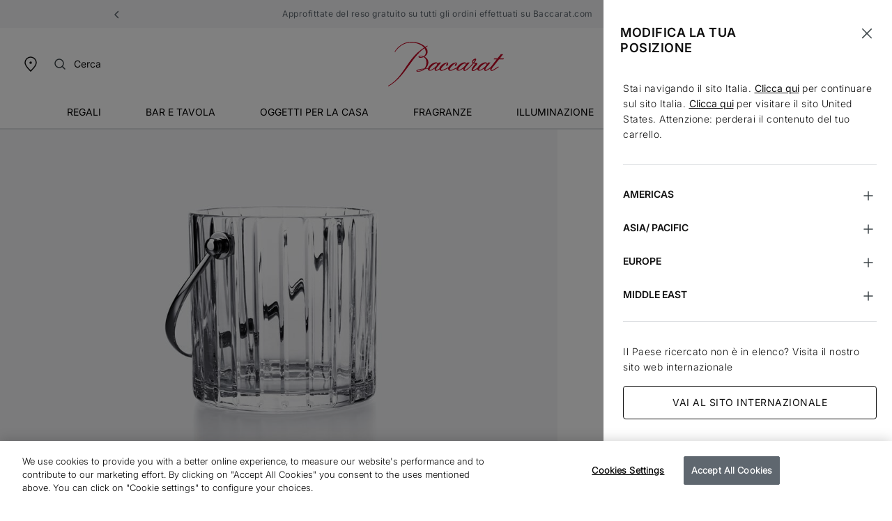

--- FILE ---
content_type: text/html;charset=UTF-8
request_url: https://www.baccarat.com/on/demandware.store/Sites-EUROPE-Site/it_IT/CQRecomm-Start
body_size: 7797
content:
    <div class="mx-auto mx-lg-n32 position-relative recommendations">
        
            <h2 class="product-recommendations-title text-center text-uppercase mb-lg-40 mb-32">
                Potrebbe interessarti anche
            </h2>
        

        <section aria-label="Carosello dei prodotti consigliati">
            <div class="row slick-carousel js-scroll-load-imgs progress-bar-dots cart-recommended-products product-details-carousel mt-0 position-relative js-einstein-recommendation-carousel"
                data-slick='{"dots": false, "accessibility": false, "infinite": true, "slidesToShow": 3, "rtl":false, "slidesToScroll": 1, "arrows": true, "prevArrow": ".control-prev-you-like-details", "nextArrow": ".control-next-you-like-details", "responsive": [{ "breakpoint": 767, "settings": { "arrows": false, "dots": true, "slidesToShow": 2 } }]}'
                data-scroll-loaded-imgs="false"
            >
                
                    <div class="einstein-product-tile">
                        <!-- CQuotient Activity Tracking (viewReco-cquotient.js) -->
<script type="text/javascript">//<!--
/* <![CDATA[ */
(function(){
try {
	if(window.CQuotient) {
		var cq_params = {};
		cq_params.cookieId = window.CQuotient.getCQCookieId();
		cq_params.userId = window.CQuotient.getCQUserId();
		cq_params.emailId = CQuotient.getCQHashedEmail();
		cq_params.loginId = CQuotient.getCQHashedLogin();
		cq_params.accumulate = true;
		cq_params.products = [{
			id: '2812556',
			sku: '',
			type: '',
			alt_id: ''
		}];
		cq_params.recommenderName = 'PDP-carrousel-product-to-product';
		cq_params.realm = "BBLJ";
		cq_params.siteId = "EUROPE";
		cq_params.instanceType = "prd";
		cq_params.locale = window.CQuotient.locale;
		cq_params.slotId = 'product-details-recommendations';
		cq_params.slotConfigId = 'product-details-recommendations-einstein';
		cq_params.slotConfigTemplate = 'slots\/recommendation\/productEinsteinRecommended.isml';
		if(window.CQuotient.sendActivity)
			window.CQuotient.sendActivity( CQuotient.clientId, 'viewReco', cq_params );
		else
			window.CQuotient.activities.push( {activityType: 'viewReco', parameters: cq_params} );
	}
} catch(err) {}
})();
/* ]]> */
// -->
</script>
<script type="text/javascript">//<!--
/* <![CDATA[ (viewProduct-active_data.js) */
dw.ac._capture({id: "2812556", type: "recommendation"});
/* ]]> */
// -->
</script>
                            


<div class="product js-product" data-pid="2812556" data-default-itemid="null" role="group" aria-label="product">
    










<div class="product-tile js-product-tile viewItemListTrigger" data-select-item-update-cbt="/on/demandware.store/Sites-EUROPE-Site/it_IT/Tile-UpdateSelectItemCBT" data-cbt="{&quot;event&quot;:&quot;view_item_list&quot;,&quot;eventTypes&quot;:&quot;show&quot;,&quot;ecommerce&quot;:{&quot;currency&quot;:&quot;EUR&quot;,&quot;items&quot;:{&quot;item_name&quot;:&quot;Verres &agrave; Vin Passion Collection par Jean-Charles Boisset&quot;,&quot;item_id&quot;:&quot;2812556&quot;,&quot;price&quot;:450,&quot;item_brand&quot;:&quot;BACCARAT&quot;,&quot;quantity&quot;:&quot;1&quot;,&quot;index&quot;:&quot;&quot;,&quot;item_list_name&quot;:&quot;Search Results&quot;,&quot;item_variant&quot;:&quot;A19&quot;,&quot;item_variant_id&quot;:&quot;2812556&quot;,&quot;item_category&quot;:&quot;Bar et art de la table&quot;,&quot;item_category2&quot;:&quot;Bar&quot;,&quot;item_category3&quot;:&quot;Verres &agrave; spiritueux et cocktails&quot;}}}" data-itemid="2812556" data-default-itemid="null" data-product-type="standard" data-product-variantid="2812556">
    <!-- dwMarker="product" dwContentID="e96c8663b761bb4a9b823a598e" -->
    























<div class="image-container js-image-container position-relative ">
    <a class="js-original-image original-image" href="/it_it/bar-e-tavola/articoli-da-bar/bicchieri-da-degustazione-e-da-cocktail/bicchiere-da-vino-passion-collection-di-jean-charles-boisset-2812556.html" data-cbt="{&quot;event&quot;:&quot;select_item&quot;,&quot;eventTypes&quot;:&quot;click&quot;,&quot;ecommerce&quot;:{&quot;currency&quot;:&quot;EUR&quot;,&quot;value&quot;:&quot;450.00&quot;,&quot;items&quot;:[{&quot;item_name&quot;:&quot;Verres &agrave; Vin Passion Collection par Jean-Charles Boisset&quot;,&quot;item_id&quot;:&quot;2812556&quot;,&quot;price&quot;:450,&quot;item_brand&quot;:&quot;BACCARAT&quot;,&quot;quantity&quot;:1,&quot;index&quot;:0,&quot;item_list_name&quot;:&quot;Search Results&quot;,&quot;item_variant&quot;:&quot;A19&quot;,&quot;item_variant_id&quot;:&quot;2812556&quot;,&quot;item_category&quot;:&quot;Bar et art de la table&quot;,&quot;item_category2&quot;:&quot;Bar&quot;,&quot;item_category3&quot;:&quot;Verres &agrave; spiritueux et cocktails&quot;}]}}">
        

























<picture class="">

<source srcset="https://www.baccarat.com/dw/image/v2/BBLJ_PRD/on/demandware.static/-/Sites-baccarat-master-products/default/dw17edb4d0/packshot/2812556_grey_001.jpg?sw=610&amp;q=90" width="610" height="auto" class="js-tile-image-src-desktop-xl" loading="lazy" media="(min-width: 1440px)" />


<source srcset="https://www.baccarat.com/dw/image/v2/BBLJ_PRD/on/demandware.static/-/Sites-baccarat-master-products/default/dw17edb4d0/packshot/2812556_grey_001.jpg?sw=450&amp;q=90" width="450" height="auto" class="js-tile-image-src-desktop" loading="lazy" media="(min-width: 1024px)" />


<source srcset="https://www.baccarat.com/dw/image/v2/BBLJ_PRD/on/demandware.static/-/Sites-baccarat-master-products/default/dw17edb4d0/packshot/2812556_grey_001.jpg?sw=504&amp;q=90" width="504" height="auto" class="js-tile-image-src-tablet" loading="lazy" media="(min-width: 768px)" />

<img
src="https://www.baccarat.com/dw/image/v2/BBLJ_PRD/on/demandware.static/-/Sites-baccarat-master-products/default/dw17edb4d0/packshot/2812556_grey_001.jpg?sw=380&amp;q=90"
class="tile-image js-tile-image"
style="--focal-point-x:; --focal-point-y:; "
alt="Bicchiere da Vino Passion Collection di Jean-Charles Boisset Baccarat, Bicchiere da vino in Cristallo Clear"
width="380"
height="auto"
loading="lazy"
decode="async"
fetchpriority="" />
</picture>

        <input type="hidden" class="js-tile-image-1" data-alt="Bicchiere da Vino Passion Collection di Jean-Charles Boisset Baccarat, Bicchiere da vino in Cristallo Clear Vedere 1" data-src-desktop="https://www.baccarat.com/dw/image/v2/BBLJ_PRD/on/demandware.static/-/Sites-baccarat-master-products/default/dw17edb4d0/packshot/2812556_grey_001.jpg?sw=450&amp;q=90" data-src-desktop-xl="https://www.baccarat.com/dw/image/v2/BBLJ_PRD/on/demandware.static/-/Sites-baccarat-master-products/default/dw17edb4d0/packshot/2812556_grey_001.jpg?sw=610&amp;q=90">
        <input type="hidden" class="js-tile-image-2" data-alt="Bicchiere da Vino Passion Collection di Jean-Charles Boisset Baccarat, Bicchiere da vino in Cristallo Clear Vedere 1" data-src-desktop="https://www.baccarat.com/dw/image/v2/BBLJ_PRD/on/demandware.static/-/Library-Sites-BaccaratSharedLibrary/default/dw8ae7e7c7/lifestyle/lifestyle_jcb_wine_glass_01.jpg?sw=1012&amp;q=100" data-src-desktop-xl="https://www.baccarat.com/dw/image/v2/BBLJ_PRD/on/demandware.static/-/Library-Sites-BaccaratSharedLibrary/default/dw8ae7e7c7/lifestyle/lifestyle_jcb_wine_glass_01.jpg?sw=1312&amp;q=100">
    </a>

    
        















<input type="hidden" value="/it_it/wishlist" class="js-get-wishlist-url" />
<input type="hidden" value="/on/demandware.store/Sites-EUROPE-Site/it_IT/Wishlist-CustomerWishlist" class="js-customer-wishlist-url" />


    <button type="button" class="js-add-favorite pdp-favorite js-pdp-favorite button-unstyled active" data-pid="2812556" data-default-itemid="null"
        data-action="/on/demandware.store/Sites-EUROPE-Site/it_IT/Wishlist-AddProduct" data-cbt="{&quot;event&quot;:&quot;add_to_wishlist&quot;,&quot;eventTypes&quot;:&quot;click&quot;,&quot;ecommerce&quot;:{&quot;currency&quot;:&quot;EUR&quot;,&quot;value&quot;:&quot;450.00&quot;,&quot;items&quot;:[{&quot;item_name&quot;:&quot;Verres &agrave; Vin Passion Collection par Jean-Charles Boisset&quot;,&quot;item_id&quot;:&quot;2812556&quot;,&quot;price&quot;:&quot;450.00&quot;,&quot;item_brand&quot;:&quot;BACCARAT&quot;,&quot;quantity&quot;:1,&quot;index&quot;:0,&quot;item_list_name&quot;:&quot;Search Results&quot;,&quot;item_variant&quot;:&quot;A19&quot;,&quot;item_variant_id&quot;:&quot;2812556&quot;,&quot;item_category&quot;:&quot;Bar et art de la table&quot;,&quot;item_category2&quot;:&quot;Bar&quot;,&quot;item_category3&quot;:&quot;Verres &agrave; spiritueux et cocktails&quot;}]}}" data-wishlist-update-cbt="/on/demandware.store/Sites-EUROPE-Site/it_IT/Tile-UpdateWishlistCBT"
        aria-label="Lista desideri per Bicchiere da Vino Passion Collection di Jean-Charles Boisset"
        aria-pressed="false"
    >
        <div class="pe-none d-flex">
            






<span class="svg-wrapper svg-icon-favorite " aria-hidden=true>
<svg xmlns='http://www.w3.org/2000/svg' class='h-auto svg-inline icon-favorite' width='19' height='18' viewBox='0 0 19 18' aria-hidden='true' fill='none'><path d='M17.6634 6.38518C17.6634 7.67392 17.1686 8.91175 16.2849 9.82742C14.2508 11.9358 12.2779 14.1344 10.1678 16.1664C9.68418 16.6254 8.91693 16.6087 8.4541 16.1289L2.3749 9.82742C0.537388 7.92267 0.537388 4.84769 2.3749 2.94297C4.23046 1.01954 7.25338 1.01954 9.10893 2.94297L9.32993 3.17202L9.55076 2.94311C10.4404 2.02042 11.6521 1.5 12.9178 1.5C14.1836 1.5 15.3952 2.02037 16.2849 2.94297C17.1687 3.85871 17.6634 5.09647 17.6634 6.38518Z' stroke='#545F63' stroke-width='1.5' stroke-linejoin='round'/></svg>
</span>

        </div>
    </button>

    <button type="button" class="js-remove-favorite pdp-favorite js-pdp-favorite button-unstyled" data-pid="2812556" data-default-itemid="null"
        data-action="/on/demandware.store/Sites-EUROPE-Site/it_IT/Wishlist-RemoveProduct"
        aria-label="Lista desideri per Bicchiere da Vino Passion Collection di Jean-Charles Boisset"
        aria-pressed="true"
    >
        






<span class="svg-wrapper svg-icon-favorite-filled " aria-hidden=true>
<svg xmlns='http://www.w3.org/2000/svg' class='h-auto svg-inline icon-favorite-filled' width='20' height='18' viewBox='0 0 20 18' aria-hidden='true' fill='none'><path d='M18.3333 6.38518C18.3333 7.67392 17.8385 8.91175 16.9548 9.82742C14.9207 11.9358 12.9478 14.1344 10.8377 16.1664C10.354 16.6254 9.58679 16.6087 9.12396 16.1289L3.04476 9.82742C1.20725 7.92267 1.20725 4.84769 3.04476 2.94297C4.90032 1.01954 7.92324 1.01954 9.77879 2.94297L9.99979 3.17202L10.2206 2.94311C11.1103 2.02042 12.322 1.5 13.5877 1.5C14.8535 1.5 16.065 2.02037 16.9548 2.94297C17.8385 3.85871 18.3333 5.09647 18.3333 6.38518Z' fill='#C10A25' stroke='#C10A25' stroke-width='1.5' stroke-linejoin='round'/></svg>
</span>

    </button>


    

    
</div>


    <div class="tile-body js-tile-body d-flex flex-column position-relative" data-from-message="Da" data-price-on-demand="Prezzo su richiesta">
        <div class="mb-4 cursor-pointer js-tile-name">
            
                


    <p class="badge text-uppercase pb-4 js-badge-label" title="Best Seller">
        Best Seller
    </p>


            

            


    <h3 class="link mb-0 w-100">
        Bicchiere da Vino Passion Collection di Jean-Charles Boisset
    </h3>


        </div>

        
        
            


    
        <div class="price ">
            
            









    <span>
        
        <span class="sales">
            <span class="value" content="450.00" data-is-jp="false">
                
                    
                    450 &euro;
                
            </span>
        </span>
        
    </span>


        </div>
    


        

        

        
            <div class="row tile-body-footer d-none">
    <div class="ratings col-xs-12 col-sm-6">
        <span class="sr-only">5 out of 5 Customer Rating</span>
        
    
    <i class="fa
        
            fa-star
        
        " aria-hidden="true">
    </i>

    <i class="fa
        
            fa-star
        
        " aria-hidden="true">
    </i>

    <i class="fa
        
            fa-star
        
        " aria-hidden="true">
    </i>

    <i class="fa
        
            fa-star
        
        " aria-hidden="true">
    </i>

    <i class="fa
        
            fa-star
        
        " aria-hidden="true">
    </i>


    </div>
</div>

        

        

        <input type="hidden" class="js-available-online" data-online="true" />
        

        
    </div>
</div>

</div>

                        
                    </div>
                
                    <div class="einstein-product-tile">
                        <!-- CQuotient Activity Tracking (viewReco-cquotient.js) -->
<script type="text/javascript">//<!--
/* <![CDATA[ */
(function(){
try {
	if(window.CQuotient) {
		var cq_params = {};
		cq_params.cookieId = window.CQuotient.getCQCookieId();
		cq_params.userId = window.CQuotient.getCQUserId();
		cq_params.emailId = CQuotient.getCQHashedEmail();
		cq_params.loginId = CQuotient.getCQHashedLogin();
		cq_params.accumulate = true;
		cq_params.products = [{
			id: '2812497',
			sku: '',
			type: '',
			alt_id: ''
		}];
		cq_params.recommenderName = 'PDP-carrousel-product-to-product';
		cq_params.realm = "BBLJ";
		cq_params.siteId = "EUROPE";
		cq_params.instanceType = "prd";
		cq_params.locale = window.CQuotient.locale;
		cq_params.slotId = 'product-details-recommendations';
		cq_params.slotConfigId = 'product-details-recommendations-einstein';
		cq_params.slotConfigTemplate = 'slots\/recommendation\/productEinsteinRecommended.isml';
		if(window.CQuotient.sendActivity)
			window.CQuotient.sendActivity( CQuotient.clientId, 'viewReco', cq_params );
		else
			window.CQuotient.activities.push( {activityType: 'viewReco', parameters: cq_params} );
	}
} catch(err) {}
})();
/* ]]> */
// -->
</script>
<script type="text/javascript">//<!--
/* <![CDATA[ (viewProduct-active_data.js) */
dw.ac._capture({id: "2812497", type: "recommendation"});
/* ]]> */
// -->
</script>
                            


<div class="product js-product" data-pid="2812497" data-default-itemid="null" role="group" aria-label="product">
    










<div class="product-tile js-product-tile viewItemListTrigger" data-select-item-update-cbt="/on/demandware.store/Sites-EUROPE-Site/it_IT/Tile-UpdateSelectItemCBT" data-cbt="{&quot;event&quot;:&quot;view_item_list&quot;,&quot;eventTypes&quot;:&quot;show&quot;,&quot;ecommerce&quot;:{&quot;currency&quot;:&quot;EUR&quot;,&quot;items&quot;:{&quot;item_name&quot;:&quot;Extrait de Parfum Baccarat Rouge 540 70 mL&quot;,&quot;item_id&quot;:&quot;2812497&quot;,&quot;price&quot;:0,&quot;item_brand&quot;:&quot;BACCARAT&quot;,&quot;quantity&quot;:&quot;1&quot;,&quot;index&quot;:&quot;&quot;,&quot;item_list_name&quot;:&quot;Search Results&quot;,&quot;item_variant&quot;:&quot;A52&quot;,&quot;item_variant_id&quot;:&quot;2812497&quot;,&quot;item_category&quot;:&quot;Fragrance&quot;,&quot;item_category2&quot;:&quot;Fragrance&quot;,&quot;item_category3&quot;:&quot;Parfum&quot;}}}" data-itemid="2812497" data-default-itemid="null" data-product-type="standard" data-product-variantid="2812497">
    <!-- dwMarker="product" dwContentID="f29b1b2344e018c8f46370d296" -->
    























<div class="image-container js-image-container position-relative ">
    <a class="js-original-image original-image" href="/it_it/fragranze/tutte-le-fragranze/profumi/baccarat-rouge-540-extrait-de-parfum-70-ml-2812497.html" data-cbt="{&quot;event&quot;:&quot;select_item&quot;,&quot;eventTypes&quot;:&quot;click&quot;,&quot;ecommerce&quot;:{&quot;currency&quot;:&quot;EUR&quot;,&quot;value&quot;:0,&quot;items&quot;:[{&quot;item_name&quot;:&quot;Extrait de Parfum Baccarat Rouge 540 70 mL&quot;,&quot;item_id&quot;:&quot;2812497&quot;,&quot;price&quot;:0,&quot;item_brand&quot;:&quot;BACCARAT&quot;,&quot;quantity&quot;:1,&quot;index&quot;:1,&quot;item_list_name&quot;:&quot;Search Results&quot;,&quot;item_variant&quot;:&quot;A52&quot;,&quot;item_variant_id&quot;:&quot;2812497&quot;,&quot;item_category&quot;:&quot;Fragrance&quot;,&quot;item_category2&quot;:&quot;Fragrance&quot;,&quot;item_category3&quot;:&quot;Parfum&quot;}]}}">
        

























<picture class="">

<source srcset="https://www.baccarat.com/dw/image/v2/BBLJ_PRD/on/demandware.static/-/Sites-baccarat-master-products/default/dwb64a7c5f/packshot/2812497_grey_001.jpg?sw=610&amp;q=90" width="610" height="auto" class="js-tile-image-src-desktop-xl" loading="lazy" media="(min-width: 1440px)" />


<source srcset="https://www.baccarat.com/dw/image/v2/BBLJ_PRD/on/demandware.static/-/Sites-baccarat-master-products/default/dwb64a7c5f/packshot/2812497_grey_001.jpg?sw=450&amp;q=90" width="450" height="auto" class="js-tile-image-src-desktop" loading="lazy" media="(min-width: 1024px)" />


<source srcset="https://www.baccarat.com/dw/image/v2/BBLJ_PRD/on/demandware.static/-/Sites-baccarat-master-products/default/dwb64a7c5f/packshot/2812497_grey_001.jpg?sw=504&amp;q=90" width="504" height="auto" class="js-tile-image-src-tablet" loading="lazy" media="(min-width: 768px)" />

<img
src="https://www.baccarat.com/dw/image/v2/BBLJ_PRD/on/demandware.static/-/Sites-baccarat-master-products/default/dwb64a7c5f/packshot/2812497_grey_001.jpg?sw=380&amp;q=90"
class="tile-image js-tile-image"
style="--focal-point-x:; --focal-point-y:; "
alt="Baccarat Rouge 540 Extrait de Parfum 70 mL Baccarat in Vetro Red"
width="380"
height="auto"
loading="lazy"
decode="async"
fetchpriority="" />
</picture>

        <input type="hidden" class="js-tile-image-1" data-alt="Baccarat Rouge 540 Extrait de Parfum 70 mL Baccarat in Vetro Red Vedere 1" data-src-desktop="https://www.baccarat.com/dw/image/v2/BBLJ_PRD/on/demandware.static/-/Sites-baccarat-master-products/default/dwb64a7c5f/packshot/2812497_grey_001.jpg?sw=450&amp;q=90" data-src-desktop-xl="https://www.baccarat.com/dw/image/v2/BBLJ_PRD/on/demandware.static/-/Sites-baccarat-master-products/default/dwb64a7c5f/packshot/2812497_grey_001.jpg?sw=610&amp;q=90">
        <input type="hidden" class="js-tile-image-2" data-alt="Baccarat Rouge 540 Extrait de Parfum 70 mL Baccarat in Vetro Red Vedere 1" data-src-desktop="https://www.baccarat.com/dw/image/v2/BBLJ_PRD/on/demandware.static/-/Library-Sites-BaccaratSharedLibrary/default/dwd6f08270/lifestyle/2812497_lifestyle_mfk_br540_2025.jpg?sw=1012&amp;q=100" data-src-desktop-xl="https://www.baccarat.com/dw/image/v2/BBLJ_PRD/on/demandware.static/-/Library-Sites-BaccaratSharedLibrary/default/dwd6f08270/lifestyle/2812497_lifestyle_mfk_br540_2025.jpg?sw=1312&amp;q=100">
    </a>

    
        















<input type="hidden" value="/it_it/wishlist" class="js-get-wishlist-url" />
<input type="hidden" value="/on/demandware.store/Sites-EUROPE-Site/it_IT/Wishlist-CustomerWishlist" class="js-customer-wishlist-url" />


    <button type="button" class="js-add-favorite pdp-favorite js-pdp-favorite button-unstyled active" data-pid="2812497" data-default-itemid="null"
        data-action="/on/demandware.store/Sites-EUROPE-Site/it_IT/Wishlist-AddProduct" data-cbt="{&quot;event&quot;:&quot;add_to_wishlist&quot;,&quot;eventTypes&quot;:&quot;click&quot;,&quot;ecommerce&quot;:{&quot;currency&quot;:&quot;EUR&quot;,&quot;value&quot;:&quot;0.00&quot;,&quot;items&quot;:[{&quot;item_name&quot;:&quot;Extrait de Parfum Baccarat Rouge 540 70 mL&quot;,&quot;item_id&quot;:&quot;2812497&quot;,&quot;price&quot;:&quot;0.00&quot;,&quot;item_brand&quot;:&quot;BACCARAT&quot;,&quot;quantity&quot;:1,&quot;index&quot;:0,&quot;item_list_name&quot;:&quot;Search Results&quot;,&quot;item_variant&quot;:&quot;A52&quot;,&quot;item_variant_id&quot;:&quot;2812497&quot;,&quot;item_category&quot;:&quot;Fragrance&quot;,&quot;item_category2&quot;:&quot;Fragrance&quot;,&quot;item_category3&quot;:&quot;Parfum&quot;}]}}" data-wishlist-update-cbt="/on/demandware.store/Sites-EUROPE-Site/it_IT/Tile-UpdateWishlistCBT"
        aria-label="Lista desideri per Baccarat Rouge 540 Extrait de Parfum 70 mL"
        aria-pressed="false"
    >
        <div class="pe-none d-flex">
            






<span class="svg-wrapper svg-icon-favorite " aria-hidden=true>
<svg xmlns='http://www.w3.org/2000/svg' class='h-auto svg-inline icon-favorite' width='19' height='18' viewBox='0 0 19 18' aria-hidden='true' fill='none'><path d='M17.6634 6.38518C17.6634 7.67392 17.1686 8.91175 16.2849 9.82742C14.2508 11.9358 12.2779 14.1344 10.1678 16.1664C9.68418 16.6254 8.91693 16.6087 8.4541 16.1289L2.3749 9.82742C0.537388 7.92267 0.537388 4.84769 2.3749 2.94297C4.23046 1.01954 7.25338 1.01954 9.10893 2.94297L9.32993 3.17202L9.55076 2.94311C10.4404 2.02042 11.6521 1.5 12.9178 1.5C14.1836 1.5 15.3952 2.02037 16.2849 2.94297C17.1687 3.85871 17.6634 5.09647 17.6634 6.38518Z' stroke='#545F63' stroke-width='1.5' stroke-linejoin='round'/></svg>
</span>

        </div>
    </button>

    <button type="button" class="js-remove-favorite pdp-favorite js-pdp-favorite button-unstyled" data-pid="2812497" data-default-itemid="null"
        data-action="/on/demandware.store/Sites-EUROPE-Site/it_IT/Wishlist-RemoveProduct"
        aria-label="Lista desideri per Baccarat Rouge 540 Extrait de Parfum 70 mL"
        aria-pressed="true"
    >
        






<span class="svg-wrapper svg-icon-favorite-filled " aria-hidden=true>
<svg xmlns='http://www.w3.org/2000/svg' class='h-auto svg-inline icon-favorite-filled' width='20' height='18' viewBox='0 0 20 18' aria-hidden='true' fill='none'><path d='M18.3333 6.38518C18.3333 7.67392 17.8385 8.91175 16.9548 9.82742C14.9207 11.9358 12.9478 14.1344 10.8377 16.1664C10.354 16.6254 9.58679 16.6087 9.12396 16.1289L3.04476 9.82742C1.20725 7.92267 1.20725 4.84769 3.04476 2.94297C4.90032 1.01954 7.92324 1.01954 9.77879 2.94297L9.99979 3.17202L10.2206 2.94311C11.1103 2.02042 12.322 1.5 13.5877 1.5C14.8535 1.5 16.065 2.02037 16.9548 2.94297C17.8385 3.85871 18.3333 5.09647 18.3333 6.38518Z' fill='#C10A25' stroke='#C10A25' stroke-width='1.5' stroke-linejoin='round'/></svg>
</span>

    </button>


    

    
</div>


    <div class="tile-body js-tile-body d-flex flex-column position-relative" data-from-message="Da" data-price-on-demand="Prezzo su richiesta">
        <div class="mb-4 cursor-pointer js-tile-name">
            
                


    <p class="badge text-uppercase pb-4 js-badge-label" title="Best Seller">
        Best Seller
    </p>


            

            


    <h3 class="link mb-0 w-100">
        Baccarat Rouge 540 Extrait de Parfum 70 mL
    </h3>


        </div>

        
        
            


    <div class="price ">
        <span class="price-on-demand value ">
            Prezzo su richiesta
        </span>
    </div>


        

        

        
            <div class="row tile-body-footer d-none">
    <div class="ratings col-xs-12 col-sm-6">
        <span class="sr-only">4 out of 5 Customer Rating</span>
        
    
    <i class="fa
        
            fa-star
        
        " aria-hidden="true">
    </i>

    <i class="fa
        
            fa-star
        
        " aria-hidden="true">
    </i>

    <i class="fa
        
            fa-star
        
        " aria-hidden="true">
    </i>

    <i class="fa
        
            fa-star
        
        " aria-hidden="true">
    </i>

    <i class="fa
        
            fa-star-o
        
        " aria-hidden="true">
    </i>


    </div>
</div>

        

        

        <input type="hidden" class="js-available-online" data-online="true" />
        

        
    </div>
</div>

</div>

                        
                    </div>
                
                    <div class="einstein-product-tile">
                        <!-- CQuotient Activity Tracking (viewReco-cquotient.js) -->
<script type="text/javascript">//<!--
/* <![CDATA[ */
(function(){
try {
	if(window.CQuotient) {
		var cq_params = {};
		cq_params.cookieId = window.CQuotient.getCQCookieId();
		cq_params.userId = window.CQuotient.getCQUserId();
		cq_params.emailId = CQuotient.getCQHashedEmail();
		cq_params.loginId = CQuotient.getCQHashedLogin();
		cq_params.accumulate = true;
		cq_params.products = [{
			id: '2812727',
			sku: '',
			type: '',
			alt_id: ''
		}];
		cq_params.recommenderName = 'PDP-carrousel-product-to-product';
		cq_params.realm = "BBLJ";
		cq_params.siteId = "EUROPE";
		cq_params.instanceType = "prd";
		cq_params.locale = window.CQuotient.locale;
		cq_params.slotId = 'product-details-recommendations';
		cq_params.slotConfigId = 'product-details-recommendations-einstein';
		cq_params.slotConfigTemplate = 'slots\/recommendation\/productEinsteinRecommended.isml';
		if(window.CQuotient.sendActivity)
			window.CQuotient.sendActivity( CQuotient.clientId, 'viewReco', cq_params );
		else
			window.CQuotient.activities.push( {activityType: 'viewReco', parameters: cq_params} );
	}
} catch(err) {}
})();
/* ]]> */
// -->
</script>
<script type="text/javascript">//<!--
/* <![CDATA[ (viewProduct-active_data.js) */
dw.ac._capture({id: "2812727", type: "recommendation"});
/* ]]> */
// -->
</script>
                            


<div class="product js-product" data-pid="2812727" data-default-itemid="null" role="group" aria-label="product">
    










<div class="product-tile js-product-tile viewItemListTrigger" data-select-item-update-cbt="/on/demandware.store/Sites-EUROPE-Site/it_IT/Tile-UpdateSelectItemCBT" data-cbt="{&quot;event&quot;:&quot;view_item_list&quot;,&quot;eventTypes&quot;:&quot;show&quot;,&quot;ecommerce&quot;:{&quot;currency&quot;:&quot;EUR&quot;,&quot;items&quot;:{&quot;item_name&quot;:&quot;Coffret Verres Wine Therapy&quot;,&quot;item_id&quot;:&quot;2812727&quot;,&quot;price&quot;:1100,&quot;item_brand&quot;:&quot;BACCARAT&quot;,&quot;quantity&quot;:&quot;1&quot;,&quot;index&quot;:&quot;&quot;,&quot;item_list_name&quot;:&quot;Search Results&quot;,&quot;item_variant&quot;:&quot;A19&quot;,&quot;item_variant_id&quot;:&quot;2812727&quot;,&quot;item_category&quot;:&quot;Bar et art de la table&quot;,&quot;item_category2&quot;:&quot;Art de la table&quot;,&quot;item_category3&quot;:&quot;Verres &agrave; vin, champagne et eau&quot;}}}" data-itemid="2812727" data-default-itemid="null" data-product-type="standard" data-product-variantid="2812727">
    <!-- dwMarker="product" dwContentID="7a250ccef5731ef87f9f41d315" -->
    























<div class="image-container js-image-container position-relative ">
    <a class="js-original-image original-image" href="/it_it/bar-e-tavola/articoli-per-la-tavola/bicchieri-da-vino--champagne-e-acqua/wine-therapy-set-2812727.html" data-cbt="{&quot;event&quot;:&quot;select_item&quot;,&quot;eventTypes&quot;:&quot;click&quot;,&quot;ecommerce&quot;:{&quot;currency&quot;:&quot;EUR&quot;,&quot;value&quot;:&quot;1100.00&quot;,&quot;items&quot;:[{&quot;item_name&quot;:&quot;Coffret Verres Wine Therapy&quot;,&quot;item_id&quot;:&quot;2812727&quot;,&quot;price&quot;:1100,&quot;item_brand&quot;:&quot;BACCARAT&quot;,&quot;quantity&quot;:1,&quot;index&quot;:2,&quot;item_list_name&quot;:&quot;Search Results&quot;,&quot;item_variant&quot;:&quot;A19&quot;,&quot;item_variant_id&quot;:&quot;2812727&quot;,&quot;item_category&quot;:&quot;Bar et art de la table&quot;,&quot;item_category2&quot;:&quot;Art de la table&quot;,&quot;item_category3&quot;:&quot;Verres &agrave; vin, champagne et eau&quot;}]}}">
        

























<picture class="">

<source srcset="https://www.baccarat.com/dw/image/v2/BBLJ_PRD/on/demandware.static/-/Sites-baccarat-master-products/default/dwd9288294/packshot/2812727_grey_001.jpg?sw=610&amp;q=90" width="610" height="auto" class="js-tile-image-src-desktop-xl" loading="lazy" media="(min-width: 1440px)" />


<source srcset="https://www.baccarat.com/dw/image/v2/BBLJ_PRD/on/demandware.static/-/Sites-baccarat-master-products/default/dwd9288294/packshot/2812727_grey_001.jpg?sw=450&amp;q=90" width="450" height="auto" class="js-tile-image-src-desktop" loading="lazy" media="(min-width: 1024px)" />


<source srcset="https://www.baccarat.com/dw/image/v2/BBLJ_PRD/on/demandware.static/-/Sites-baccarat-master-products/default/dwd9288294/packshot/2812727_grey_001.jpg?sw=504&amp;q=90" width="504" height="auto" class="js-tile-image-src-tablet" loading="lazy" media="(min-width: 768px)" />

<img
src="https://www.baccarat.com/dw/image/v2/BBLJ_PRD/on/demandware.static/-/Sites-baccarat-master-products/default/dwd9288294/packshot/2812727_grey_001.jpg?sw=380&amp;q=90"
class="tile-image js-tile-image"
style="--focal-point-x:; --focal-point-y:; "
alt="Wine Therapy Set Baccarat, Bicchiere da vino in Cristallo Clear"
width="380"
height="auto"
loading="lazy"
decode="async"
fetchpriority="" />
</picture>

        <input type="hidden" class="js-tile-image-1" data-alt="Wine Therapy Set Baccarat, Bicchiere da vino in Cristallo Clear Vedere 1" data-src-desktop="https://www.baccarat.com/dw/image/v2/BBLJ_PRD/on/demandware.static/-/Sites-baccarat-master-products/default/dwd9288294/packshot/2812727_grey_001.jpg?sw=450&amp;q=90" data-src-desktop-xl="https://www.baccarat.com/dw/image/v2/BBLJ_PRD/on/demandware.static/-/Sites-baccarat-master-products/default/dwd9288294/packshot/2812727_grey_001.jpg?sw=610&amp;q=90">
        <input type="hidden" class="js-tile-image-2" data-alt="Wine Therapy Set Baccarat, Bicchiere da vino in Cristallo Clear Vedere 1" data-src-desktop="https://www.baccarat.com/dw/image/v2/BBLJ_PRD/on/demandware.static/-/Library-Sites-BaccaratSharedLibrary/default/dw0b0833f4/lifestyle/2812727_lifestyle_aol.jpg?sw=1012&amp;q=100" data-src-desktop-xl="https://www.baccarat.com/dw/image/v2/BBLJ_PRD/on/demandware.static/-/Library-Sites-BaccaratSharedLibrary/default/dw0b0833f4/lifestyle/2812727_lifestyle_aol.jpg?sw=1312&amp;q=100">
    </a>

    
        















<input type="hidden" value="/it_it/wishlist" class="js-get-wishlist-url" />
<input type="hidden" value="/on/demandware.store/Sites-EUROPE-Site/it_IT/Wishlist-CustomerWishlist" class="js-customer-wishlist-url" />


    <button type="button" class="js-add-favorite pdp-favorite js-pdp-favorite button-unstyled active" data-pid="2812727" data-default-itemid="null"
        data-action="/on/demandware.store/Sites-EUROPE-Site/it_IT/Wishlist-AddProduct" data-cbt="{&quot;event&quot;:&quot;add_to_wishlist&quot;,&quot;eventTypes&quot;:&quot;click&quot;,&quot;ecommerce&quot;:{&quot;currency&quot;:&quot;EUR&quot;,&quot;value&quot;:&quot;1100.00&quot;,&quot;items&quot;:[{&quot;item_name&quot;:&quot;Coffret Verres Wine Therapy&quot;,&quot;item_id&quot;:&quot;2812727&quot;,&quot;price&quot;:&quot;1100.00&quot;,&quot;item_brand&quot;:&quot;BACCARAT&quot;,&quot;quantity&quot;:1,&quot;index&quot;:0,&quot;item_list_name&quot;:&quot;Search Results&quot;,&quot;item_variant&quot;:&quot;A19&quot;,&quot;item_variant_id&quot;:&quot;2812727&quot;,&quot;item_category&quot;:&quot;Bar et art de la table&quot;,&quot;item_category2&quot;:&quot;Art de la table&quot;,&quot;item_category3&quot;:&quot;Verres &agrave; vin, champagne et eau&quot;}]}}" data-wishlist-update-cbt="/on/demandware.store/Sites-EUROPE-Site/it_IT/Tile-UpdateWishlistCBT"
        aria-label="Lista desideri per Wine Therapy Set"
        aria-pressed="false"
    >
        <div class="pe-none d-flex">
            






<span class="svg-wrapper svg-icon-favorite " aria-hidden=true>
<svg xmlns='http://www.w3.org/2000/svg' class='h-auto svg-inline icon-favorite' width='19' height='18' viewBox='0 0 19 18' aria-hidden='true' fill='none'><path d='M17.6634 6.38518C17.6634 7.67392 17.1686 8.91175 16.2849 9.82742C14.2508 11.9358 12.2779 14.1344 10.1678 16.1664C9.68418 16.6254 8.91693 16.6087 8.4541 16.1289L2.3749 9.82742C0.537388 7.92267 0.537388 4.84769 2.3749 2.94297C4.23046 1.01954 7.25338 1.01954 9.10893 2.94297L9.32993 3.17202L9.55076 2.94311C10.4404 2.02042 11.6521 1.5 12.9178 1.5C14.1836 1.5 15.3952 2.02037 16.2849 2.94297C17.1687 3.85871 17.6634 5.09647 17.6634 6.38518Z' stroke='#545F63' stroke-width='1.5' stroke-linejoin='round'/></svg>
</span>

        </div>
    </button>

    <button type="button" class="js-remove-favorite pdp-favorite js-pdp-favorite button-unstyled" data-pid="2812727" data-default-itemid="null"
        data-action="/on/demandware.store/Sites-EUROPE-Site/it_IT/Wishlist-RemoveProduct"
        aria-label="Lista desideri per Wine Therapy Set"
        aria-pressed="true"
    >
        






<span class="svg-wrapper svg-icon-favorite-filled " aria-hidden=true>
<svg xmlns='http://www.w3.org/2000/svg' class='h-auto svg-inline icon-favorite-filled' width='20' height='18' viewBox='0 0 20 18' aria-hidden='true' fill='none'><path d='M18.3333 6.38518C18.3333 7.67392 17.8385 8.91175 16.9548 9.82742C14.9207 11.9358 12.9478 14.1344 10.8377 16.1664C10.354 16.6254 9.58679 16.6087 9.12396 16.1289L3.04476 9.82742C1.20725 7.92267 1.20725 4.84769 3.04476 2.94297C4.90032 1.01954 7.92324 1.01954 9.77879 2.94297L9.99979 3.17202L10.2206 2.94311C11.1103 2.02042 12.322 1.5 13.5877 1.5C14.8535 1.5 16.065 2.02037 16.9548 2.94297C17.8385 3.85871 18.3333 5.09647 18.3333 6.38518Z' fill='#C10A25' stroke='#C10A25' stroke-width='1.5' stroke-linejoin='round'/></svg>
</span>

    </button>


    

    
</div>


    <div class="tile-body js-tile-body d-flex flex-column position-relative" data-from-message="Da" data-price-on-demand="Prezzo su richiesta">
        <div class="mb-4 cursor-pointer js-tile-name">
            
                


    <p class="badge text-uppercase pb-4 js-badge-label" title="Best Seller">
        Best Seller
    </p>


            

            


    <h3 class="link mb-0 w-100">
        Wine Therapy Set
    </h3>


        </div>

        
        
            


    
        <div class="price ">
            
            









    <span>
        
        <span class="sales">
            <span class="value" content="1100.00" data-is-jp="false">
                
                    
                    1.100 &euro;
                
            </span>
        </span>
        
    </span>


        </div>
    


        

        

        
            <div class="row tile-body-footer d-none">
    <div class="ratings col-xs-12 col-sm-6">
        <span class="sr-only">5 out of 5 Customer Rating</span>
        
    
    <i class="fa
        
            fa-star
        
        " aria-hidden="true">
    </i>

    <i class="fa
        
            fa-star
        
        " aria-hidden="true">
    </i>

    <i class="fa
        
            fa-star
        
        " aria-hidden="true">
    </i>

    <i class="fa
        
            fa-star
        
        " aria-hidden="true">
    </i>

    <i class="fa
        
            fa-star
        
        " aria-hidden="true">
    </i>


    </div>
</div>

        

        

        <input type="hidden" class="js-available-online" data-online="true" />
        

        
    </div>
</div>

</div>

                        
                    </div>
                
                    <div class="einstein-product-tile">
                        <!-- CQuotient Activity Tracking (viewReco-cquotient.js) -->
<script type="text/javascript">//<!--
/* <![CDATA[ */
(function(){
try {
	if(window.CQuotient) {
		var cq_params = {};
		cq_params.cookieId = window.CQuotient.getCQCookieId();
		cq_params.userId = window.CQuotient.getCQUserId();
		cq_params.emailId = CQuotient.getCQHashedEmail();
		cq_params.loginId = CQuotient.getCQHashedLogin();
		cq_params.accumulate = true;
		cq_params.products = [{
			id: '2808649',
			sku: '',
			type: '',
			alt_id: ''
		}];
		cq_params.recommenderName = 'PDP-carrousel-product-to-product';
		cq_params.realm = "BBLJ";
		cq_params.siteId = "EUROPE";
		cq_params.instanceType = "prd";
		cq_params.locale = window.CQuotient.locale;
		cq_params.slotId = 'product-details-recommendations';
		cq_params.slotConfigId = 'product-details-recommendations-einstein';
		cq_params.slotConfigTemplate = 'slots\/recommendation\/productEinsteinRecommended.isml';
		if(window.CQuotient.sendActivity)
			window.CQuotient.sendActivity( CQuotient.clientId, 'viewReco', cq_params );
		else
			window.CQuotient.activities.push( {activityType: 'viewReco', parameters: cq_params} );
	}
} catch(err) {}
})();
/* ]]> */
// -->
</script>
<script type="text/javascript">//<!--
/* <![CDATA[ (viewProduct-active_data.js) */
dw.ac._capture({id: "2808649", type: "recommendation"});
/* ]]> */
// -->
</script>
                            


<div class="product js-product" data-pid="2808649" data-default-itemid="null" role="group" aria-label="product">
    










<div class="product-tile js-product-tile viewItemListTrigger" data-select-item-update-cbt="/on/demandware.store/Sites-EUROPE-Site/it_IT/Tile-UpdateSelectItemCBT" data-cbt="{&quot;event&quot;:&quot;view_item_list&quot;,&quot;eventTypes&quot;:&quot;show&quot;,&quot;ecommerce&quot;:{&quot;currency&quot;:&quot;EUR&quot;,&quot;items&quot;:{&quot;item_name&quot;:&quot;Gobelets Louxor&quot;,&quot;item_id&quot;:&quot;2808649&quot;,&quot;price&quot;:430,&quot;item_brand&quot;:&quot;BACCARAT&quot;,&quot;quantity&quot;:&quot;1&quot;,&quot;index&quot;:&quot;&quot;,&quot;item_list_name&quot;:&quot;Search Results&quot;,&quot;item_variant&quot;:&quot;A19&quot;,&quot;item_variant_id&quot;:&quot;2808649&quot;,&quot;item_category&quot;:&quot;Bar et art de la table&quot;,&quot;item_category2&quot;:&quot;Bar&quot;,&quot;item_category3&quot;:&quot;Chopes et gobelets&quot;}}}" data-itemid="2808649" data-default-itemid="null" data-product-type="standard" data-product-variantid="2808649">
    <!-- dwMarker="product" dwContentID="d254f751fde28b8a1a405e5ae8" -->
    























<div class="image-container js-image-container position-relative ">
    <a class="js-original-image original-image" href="/it_it/bar-e-tavola/articoli-da-bar/tumbler-e-highball/tumblers-louxor-2808649.html" data-cbt="{&quot;event&quot;:&quot;select_item&quot;,&quot;eventTypes&quot;:&quot;click&quot;,&quot;ecommerce&quot;:{&quot;currency&quot;:&quot;EUR&quot;,&quot;value&quot;:&quot;430.00&quot;,&quot;items&quot;:[{&quot;item_name&quot;:&quot;Gobelets Louxor&quot;,&quot;item_id&quot;:&quot;2808649&quot;,&quot;price&quot;:430,&quot;item_brand&quot;:&quot;BACCARAT&quot;,&quot;quantity&quot;:1,&quot;index&quot;:3,&quot;item_list_name&quot;:&quot;Search Results&quot;,&quot;item_variant&quot;:&quot;A19&quot;,&quot;item_variant_id&quot;:&quot;2808649&quot;,&quot;item_category&quot;:&quot;Bar et art de la table&quot;,&quot;item_category2&quot;:&quot;Bar&quot;,&quot;item_category3&quot;:&quot;Chopes et gobelets&quot;}]}}">
        

























<picture class="">

<source srcset="https://www.baccarat.com/dw/image/v2/BBLJ_PRD/on/demandware.static/-/Sites-baccarat-master-products/default/dw63ee46ec/packshot/2808649_grey_001.jpg?sw=610&amp;q=90" width="610" height="auto" class="js-tile-image-src-desktop-xl" loading="lazy" media="(min-width: 1440px)" />


<source srcset="https://www.baccarat.com/dw/image/v2/BBLJ_PRD/on/demandware.static/-/Sites-baccarat-master-products/default/dw63ee46ec/packshot/2808649_grey_001.jpg?sw=450&amp;q=90" width="450" height="auto" class="js-tile-image-src-desktop" loading="lazy" media="(min-width: 1024px)" />


<source srcset="https://www.baccarat.com/dw/image/v2/BBLJ_PRD/on/demandware.static/-/Sites-baccarat-master-products/default/dw63ee46ec/packshot/2808649_grey_001.jpg?sw=504&amp;q=90" width="504" height="auto" class="js-tile-image-src-tablet" loading="lazy" media="(min-width: 768px)" />

<img
src="https://www.baccarat.com/dw/image/v2/BBLJ_PRD/on/demandware.static/-/Sites-baccarat-master-products/default/dw63ee46ec/packshot/2808649_grey_001.jpg?sw=380&amp;q=90"
class="tile-image js-tile-image"
style="--focal-point-x:; --focal-point-y:; "
alt="Tumblers Louxor Baccarat, Bicchiere da acqua in Cristallo Clear"
width="380"
height="auto"
loading="lazy"
decode="async"
fetchpriority="" />
</picture>

        <input type="hidden" class="js-tile-image-1" data-alt="Tumblers Louxor Baccarat, Bicchiere da acqua in Cristallo Clear Vedere 1" data-src-desktop="https://www.baccarat.com/dw/image/v2/BBLJ_PRD/on/demandware.static/-/Sites-baccarat-master-products/default/dw63ee46ec/packshot/2808649_grey_001.jpg?sw=450&amp;q=90" data-src-desktop-xl="https://www.baccarat.com/dw/image/v2/BBLJ_PRD/on/demandware.static/-/Sites-baccarat-master-products/default/dw63ee46ec/packshot/2808649_grey_001.jpg?sw=610&amp;q=90">
        <input type="hidden" class="js-tile-image-2" data-alt="Tumblers Louxor Baccarat, Bicchiere da acqua in Cristallo Clear Vedere 1" data-src-desktop="https://www.baccarat.com/dw/image/v2/BBLJ_PRD/on/demandware.static/-/Library-Sites-BaccaratSharedLibrary/default/dw039888cc/lifestyle/Lifestyle_barware_glasses_harmonie_harcourt_louxor_jcb.jpg?sw=1012&amp;q=100" data-src-desktop-xl="https://www.baccarat.com/dw/image/v2/BBLJ_PRD/on/demandware.static/-/Library-Sites-BaccaratSharedLibrary/default/dw039888cc/lifestyle/Lifestyle_barware_glasses_harmonie_harcourt_louxor_jcb.jpg?sw=1312&amp;q=100">
    </a>

    
        















<input type="hidden" value="/it_it/wishlist" class="js-get-wishlist-url" />
<input type="hidden" value="/on/demandware.store/Sites-EUROPE-Site/it_IT/Wishlist-CustomerWishlist" class="js-customer-wishlist-url" />


    <button type="button" class="js-add-favorite pdp-favorite js-pdp-favorite button-unstyled active" data-pid="2808649" data-default-itemid="null"
        data-action="/on/demandware.store/Sites-EUROPE-Site/it_IT/Wishlist-AddProduct" data-cbt="{&quot;event&quot;:&quot;add_to_wishlist&quot;,&quot;eventTypes&quot;:&quot;click&quot;,&quot;ecommerce&quot;:{&quot;currency&quot;:&quot;EUR&quot;,&quot;value&quot;:&quot;430.00&quot;,&quot;items&quot;:[{&quot;item_name&quot;:&quot;Gobelets Louxor&quot;,&quot;item_id&quot;:&quot;2808649&quot;,&quot;price&quot;:&quot;430.00&quot;,&quot;item_brand&quot;:&quot;BACCARAT&quot;,&quot;quantity&quot;:1,&quot;index&quot;:0,&quot;item_list_name&quot;:&quot;Search Results&quot;,&quot;item_variant&quot;:&quot;A19&quot;,&quot;item_variant_id&quot;:&quot;2808649&quot;,&quot;item_category&quot;:&quot;Bar et art de la table&quot;,&quot;item_category2&quot;:&quot;Bar&quot;,&quot;item_category3&quot;:&quot;Chopes et gobelets&quot;}]}}" data-wishlist-update-cbt="/on/demandware.store/Sites-EUROPE-Site/it_IT/Tile-UpdateWishlistCBT"
        aria-label="Lista desideri per Tumblers Louxor"
        aria-pressed="false"
    >
        <div class="pe-none d-flex">
            






<span class="svg-wrapper svg-icon-favorite " aria-hidden=true>
<svg xmlns='http://www.w3.org/2000/svg' class='h-auto svg-inline icon-favorite' width='19' height='18' viewBox='0 0 19 18' aria-hidden='true' fill='none'><path d='M17.6634 6.38518C17.6634 7.67392 17.1686 8.91175 16.2849 9.82742C14.2508 11.9358 12.2779 14.1344 10.1678 16.1664C9.68418 16.6254 8.91693 16.6087 8.4541 16.1289L2.3749 9.82742C0.537388 7.92267 0.537388 4.84769 2.3749 2.94297C4.23046 1.01954 7.25338 1.01954 9.10893 2.94297L9.32993 3.17202L9.55076 2.94311C10.4404 2.02042 11.6521 1.5 12.9178 1.5C14.1836 1.5 15.3952 2.02037 16.2849 2.94297C17.1687 3.85871 17.6634 5.09647 17.6634 6.38518Z' stroke='#545F63' stroke-width='1.5' stroke-linejoin='round'/></svg>
</span>

        </div>
    </button>

    <button type="button" class="js-remove-favorite pdp-favorite js-pdp-favorite button-unstyled" data-pid="2808649" data-default-itemid="null"
        data-action="/on/demandware.store/Sites-EUROPE-Site/it_IT/Wishlist-RemoveProduct"
        aria-label="Lista desideri per Tumblers Louxor"
        aria-pressed="true"
    >
        






<span class="svg-wrapper svg-icon-favorite-filled " aria-hidden=true>
<svg xmlns='http://www.w3.org/2000/svg' class='h-auto svg-inline icon-favorite-filled' width='20' height='18' viewBox='0 0 20 18' aria-hidden='true' fill='none'><path d='M18.3333 6.38518C18.3333 7.67392 17.8385 8.91175 16.9548 9.82742C14.9207 11.9358 12.9478 14.1344 10.8377 16.1664C10.354 16.6254 9.58679 16.6087 9.12396 16.1289L3.04476 9.82742C1.20725 7.92267 1.20725 4.84769 3.04476 2.94297C4.90032 1.01954 7.92324 1.01954 9.77879 2.94297L9.99979 3.17202L10.2206 2.94311C11.1103 2.02042 12.322 1.5 13.5877 1.5C14.8535 1.5 16.065 2.02037 16.9548 2.94297C17.8385 3.85871 18.3333 5.09647 18.3333 6.38518Z' fill='#C10A25' stroke='#C10A25' stroke-width='1.5' stroke-linejoin='round'/></svg>
</span>

    </button>


    

    
</div>


    <div class="tile-body js-tile-body d-flex flex-column position-relative" data-from-message="Da" data-price-on-demand="Prezzo su richiesta">
        <div class="mb-4 cursor-pointer js-tile-name">
            
                


    <p class="badge text-uppercase pb-4 js-badge-label" title="Best Seller">
        Best Seller
    </p>


            

            


    <h3 class="link mb-0 w-100">
        Tumblers Louxor
    </h3>


        </div>

        
        
            


    
        <div class="price ">
            
            









    <span>
        
        <span class="sales">
            <span class="value" content="430.00" data-is-jp="false">
                
                    
                    430 &euro;
                
            </span>
        </span>
        
    </span>


        </div>
    


        

        

        
            <div class="row tile-body-footer d-none">
    <div class="ratings col-xs-12 col-sm-6">
        <span class="sr-only">4,4 out of 5 Customer Rating</span>
        
    
    <i class="fa
        
            fa-star
        
        " aria-hidden="true">
    </i>

    <i class="fa
        
            fa-star
        
        " aria-hidden="true">
    </i>

    <i class="fa
        
            fa-star
        
        " aria-hidden="true">
    </i>

    <i class="fa
        
            fa-star
        
        " aria-hidden="true">
    </i>

    <i class="fa
        
            fa-star-half-o
        
        " aria-hidden="true">
    </i>


    </div>
</div>

        

        

        <input type="hidden" class="js-available-online" data-online="true" />
        

        
    </div>
</div>

</div>

                        
                    </div>
                
                    <div class="einstein-product-tile">
                        <!-- CQuotient Activity Tracking (viewReco-cquotient.js) -->
<script type="text/javascript">//<!--
/* <![CDATA[ */
(function(){
try {
	if(window.CQuotient) {
		var cq_params = {};
		cq_params.cookieId = window.CQuotient.getCQCookieId();
		cq_params.userId = window.CQuotient.getCQUserId();
		cq_params.emailId = CQuotient.getCQHashedEmail();
		cq_params.loginId = CQuotient.getCQHashedLogin();
		cq_params.accumulate = true;
		cq_params.products = [{
			id: '2812728',
			sku: '',
			type: '',
			alt_id: ''
		}];
		cq_params.recommenderName = 'PDP-carrousel-product-to-product';
		cq_params.realm = "BBLJ";
		cq_params.siteId = "EUROPE";
		cq_params.instanceType = "prd";
		cq_params.locale = window.CQuotient.locale;
		cq_params.slotId = 'product-details-recommendations';
		cq_params.slotConfigId = 'product-details-recommendations-einstein';
		cq_params.slotConfigTemplate = 'slots\/recommendation\/productEinsteinRecommended.isml';
		if(window.CQuotient.sendActivity)
			window.CQuotient.sendActivity( CQuotient.clientId, 'viewReco', cq_params );
		else
			window.CQuotient.activities.push( {activityType: 'viewReco', parameters: cq_params} );
	}
} catch(err) {}
})();
/* ]]> */
// -->
</script>
<script type="text/javascript">//<!--
/* <![CDATA[ (viewProduct-active_data.js) */
dw.ac._capture({id: "2812728", type: "recommendation"});
/* ]]> */
// -->
</script>
                            


<div class="product js-product" data-pid="2812728" data-default-itemid="null" role="group" aria-label="product">
    










<div class="product-tile js-product-tile viewItemListTrigger" data-select-item-update-cbt="/on/demandware.store/Sites-EUROPE-Site/it_IT/Tile-UpdateSelectItemCBT" data-cbt="{&quot;event&quot;:&quot;view_item_list&quot;,&quot;eventTypes&quot;:&quot;show&quot;,&quot;ecommerce&quot;:{&quot;currency&quot;:&quot;EUR&quot;,&quot;items&quot;:{&quot;item_name&quot;:&quot;Coffret Gobelets 4 El&eacute;ments&quot;,&quot;item_id&quot;:&quot;2812728&quot;,&quot;price&quot;:390,&quot;item_brand&quot;:&quot;BACCARAT&quot;,&quot;quantity&quot;:&quot;1&quot;,&quot;index&quot;:&quot;&quot;,&quot;item_list_name&quot;:&quot;Search Results&quot;,&quot;item_variant&quot;:&quot;A19&quot;,&quot;item_variant_id&quot;:&quot;2812728&quot;,&quot;item_category&quot;:&quot;Bar et art de la table&quot;,&quot;item_category2&quot;:&quot;Bar&quot;,&quot;item_category3&quot;:&quot;Chopes et gobelets&quot;}}}" data-itemid="2812728" data-default-itemid="null" data-product-type="standard" data-product-variantid="2812728">
    <!-- dwMarker="product" dwContentID="8894bc7da61e7572122f2ca84c" -->
    























<div class="image-container js-image-container position-relative ">
    <a class="js-original-image original-image" href="/it_it/bar-e-tavola/articoli-da-bar/tumbler-e-highball/4-elements-set-2812728.html" data-cbt="{&quot;event&quot;:&quot;select_item&quot;,&quot;eventTypes&quot;:&quot;click&quot;,&quot;ecommerce&quot;:{&quot;currency&quot;:&quot;EUR&quot;,&quot;value&quot;:&quot;390.00&quot;,&quot;items&quot;:[{&quot;item_name&quot;:&quot;Coffret Gobelets 4 El&eacute;ments&quot;,&quot;item_id&quot;:&quot;2812728&quot;,&quot;price&quot;:390,&quot;item_brand&quot;:&quot;BACCARAT&quot;,&quot;quantity&quot;:1,&quot;index&quot;:4,&quot;item_list_name&quot;:&quot;Search Results&quot;,&quot;item_variant&quot;:&quot;A19&quot;,&quot;item_variant_id&quot;:&quot;2812728&quot;,&quot;item_category&quot;:&quot;Bar et art de la table&quot;,&quot;item_category2&quot;:&quot;Bar&quot;,&quot;item_category3&quot;:&quot;Chopes et gobelets&quot;}]}}">
        

























<picture class="">

<source srcset="https://www.baccarat.com/dw/image/v2/BBLJ_PRD/on/demandware.static/-/Sites-baccarat-master-products/default/dw62170aaa/packshot/2812728_grey_001.jpg?sw=610&amp;q=90" width="610" height="auto" class="js-tile-image-src-desktop-xl" loading="lazy" media="(min-width: 1440px)" />


<source srcset="https://www.baccarat.com/dw/image/v2/BBLJ_PRD/on/demandware.static/-/Sites-baccarat-master-products/default/dw62170aaa/packshot/2812728_grey_001.jpg?sw=450&amp;q=90" width="450" height="auto" class="js-tile-image-src-desktop" loading="lazy" media="(min-width: 1024px)" />


<source srcset="https://www.baccarat.com/dw/image/v2/BBLJ_PRD/on/demandware.static/-/Sites-baccarat-master-products/default/dw62170aaa/packshot/2812728_grey_001.jpg?sw=504&amp;q=90" width="504" height="auto" class="js-tile-image-src-tablet" loading="lazy" media="(min-width: 768px)" />

<img
src="https://www.baccarat.com/dw/image/v2/BBLJ_PRD/on/demandware.static/-/Sites-baccarat-master-products/default/dw62170aaa/packshot/2812728_grey_001.jpg?sw=380&amp;q=90"
class="tile-image js-tile-image"
style="--focal-point-x:; --focal-point-y:; "
alt="4 Elements Set Baccarat, Bicchiere da cocktail in Cristallo Clear"
width="380"
height="auto"
loading="lazy"
decode="async"
fetchpriority="" />
</picture>

        <input type="hidden" class="js-tile-image-1" data-alt="4 Elements Set Baccarat, Bicchiere da cocktail in Cristallo Clear Vedere 1" data-src-desktop="https://www.baccarat.com/dw/image/v2/BBLJ_PRD/on/demandware.static/-/Sites-baccarat-master-products/default/dw62170aaa/packshot/2812728_grey_001.jpg?sw=450&amp;q=90" data-src-desktop-xl="https://www.baccarat.com/dw/image/v2/BBLJ_PRD/on/demandware.static/-/Sites-baccarat-master-products/default/dw62170aaa/packshot/2812728_grey_001.jpg?sw=610&amp;q=90">
        <input type="hidden" class="js-tile-image-2" data-alt="4 Elements Set Baccarat, Bicchiere da cocktail in Cristallo Clear Vedere 1" data-src-desktop="https://www.baccarat.com/dw/image/v2/BBLJ_PRD/on/demandware.static/-/Library-Sites-BaccaratSharedLibrary/default/dw70d7fa74/lifestyle/2812728_lifestyle_tor.jpg?sw=1012&amp;q=100" data-src-desktop-xl="https://www.baccarat.com/dw/image/v2/BBLJ_PRD/on/demandware.static/-/Library-Sites-BaccaratSharedLibrary/default/dw70d7fa74/lifestyle/2812728_lifestyle_tor.jpg?sw=1312&amp;q=100">
    </a>

    
        















<input type="hidden" value="/it_it/wishlist" class="js-get-wishlist-url" />
<input type="hidden" value="/on/demandware.store/Sites-EUROPE-Site/it_IT/Wishlist-CustomerWishlist" class="js-customer-wishlist-url" />


    <button type="button" class="js-add-favorite pdp-favorite js-pdp-favorite button-unstyled active" data-pid="2812728" data-default-itemid="null"
        data-action="/on/demandware.store/Sites-EUROPE-Site/it_IT/Wishlist-AddProduct" data-cbt="{&quot;event&quot;:&quot;add_to_wishlist&quot;,&quot;eventTypes&quot;:&quot;click&quot;,&quot;ecommerce&quot;:{&quot;currency&quot;:&quot;EUR&quot;,&quot;value&quot;:&quot;390.00&quot;,&quot;items&quot;:[{&quot;item_name&quot;:&quot;Coffret Gobelets 4 El&eacute;ments&quot;,&quot;item_id&quot;:&quot;2812728&quot;,&quot;price&quot;:&quot;390.00&quot;,&quot;item_brand&quot;:&quot;BACCARAT&quot;,&quot;quantity&quot;:1,&quot;index&quot;:0,&quot;item_list_name&quot;:&quot;Search Results&quot;,&quot;item_variant&quot;:&quot;A19&quot;,&quot;item_variant_id&quot;:&quot;2812728&quot;,&quot;item_category&quot;:&quot;Bar et art de la table&quot;,&quot;item_category2&quot;:&quot;Bar&quot;,&quot;item_category3&quot;:&quot;Chopes et gobelets&quot;}]}}" data-wishlist-update-cbt="/on/demandware.store/Sites-EUROPE-Site/it_IT/Tile-UpdateWishlistCBT"
        aria-label="Lista desideri per 4 Elements Set"
        aria-pressed="false"
    >
        <div class="pe-none d-flex">
            






<span class="svg-wrapper svg-icon-favorite " aria-hidden=true>
<svg xmlns='http://www.w3.org/2000/svg' class='h-auto svg-inline icon-favorite' width='19' height='18' viewBox='0 0 19 18' aria-hidden='true' fill='none'><path d='M17.6634 6.38518C17.6634 7.67392 17.1686 8.91175 16.2849 9.82742C14.2508 11.9358 12.2779 14.1344 10.1678 16.1664C9.68418 16.6254 8.91693 16.6087 8.4541 16.1289L2.3749 9.82742C0.537388 7.92267 0.537388 4.84769 2.3749 2.94297C4.23046 1.01954 7.25338 1.01954 9.10893 2.94297L9.32993 3.17202L9.55076 2.94311C10.4404 2.02042 11.6521 1.5 12.9178 1.5C14.1836 1.5 15.3952 2.02037 16.2849 2.94297C17.1687 3.85871 17.6634 5.09647 17.6634 6.38518Z' stroke='#545F63' stroke-width='1.5' stroke-linejoin='round'/></svg>
</span>

        </div>
    </button>

    <button type="button" class="js-remove-favorite pdp-favorite js-pdp-favorite button-unstyled" data-pid="2812728" data-default-itemid="null"
        data-action="/on/demandware.store/Sites-EUROPE-Site/it_IT/Wishlist-RemoveProduct"
        aria-label="Lista desideri per 4 Elements Set"
        aria-pressed="true"
    >
        






<span class="svg-wrapper svg-icon-favorite-filled " aria-hidden=true>
<svg xmlns='http://www.w3.org/2000/svg' class='h-auto svg-inline icon-favorite-filled' width='20' height='18' viewBox='0 0 20 18' aria-hidden='true' fill='none'><path d='M18.3333 6.38518C18.3333 7.67392 17.8385 8.91175 16.9548 9.82742C14.9207 11.9358 12.9478 14.1344 10.8377 16.1664C10.354 16.6254 9.58679 16.6087 9.12396 16.1289L3.04476 9.82742C1.20725 7.92267 1.20725 4.84769 3.04476 2.94297C4.90032 1.01954 7.92324 1.01954 9.77879 2.94297L9.99979 3.17202L10.2206 2.94311C11.1103 2.02042 12.322 1.5 13.5877 1.5C14.8535 1.5 16.065 2.02037 16.9548 2.94297C17.8385 3.85871 18.3333 5.09647 18.3333 6.38518Z' fill='#C10A25' stroke='#C10A25' stroke-width='1.5' stroke-linejoin='round'/></svg>
</span>

    </button>


    

    
</div>


    <div class="tile-body js-tile-body d-flex flex-column position-relative" data-from-message="Da" data-price-on-demand="Prezzo su richiesta">
        <div class="mb-4 cursor-pointer js-tile-name">
            
                


    <p class="badge text-uppercase pb-4 js-badge-label" title="Best Seller">
        Best Seller
    </p>


            

            


    <h3 class="link mb-0 w-100">
        4 Elements Set
    </h3>


        </div>

        
        
            


    
        <div class="price ">
            
            









    <span>
        
        <span class="sales">
            <span class="value" content="390.00" data-is-jp="false">
                
                    
                    390 &euro;
                
            </span>
        </span>
        
    </span>


        </div>
    


        

        

        
            <div class="row tile-body-footer d-none">
    <div class="ratings col-xs-12 col-sm-6">
        <span class="sr-only">3,7 out of 5 Customer Rating</span>
        
    
    <i class="fa
        
            fa-star
        
        " aria-hidden="true">
    </i>

    <i class="fa
        
            fa-star
        
        " aria-hidden="true">
    </i>

    <i class="fa
        
            fa-star
        
        " aria-hidden="true">
    </i>

    <i class="fa
        
            fa-star-half-o
        
        " aria-hidden="true">
    </i>

    <i class="fa
        
            fa-star-o
        
        " aria-hidden="true">
    </i>


    </div>
</div>

        

        

        <input type="hidden" class="js-available-online" data-online="true" />
        

        
    </div>
</div>

</div>

                        
                    </div>
                
                    <div class="einstein-product-tile">
                        <!-- CQuotient Activity Tracking (viewReco-cquotient.js) -->
<script type="text/javascript">//<!--
/* <![CDATA[ */
(function(){
try {
	if(window.CQuotient) {
		var cq_params = {};
		cq_params.cookieId = window.CQuotient.getCQCookieId();
		cq_params.userId = window.CQuotient.getCQUserId();
		cq_params.emailId = CQuotient.getCQHashedEmail();
		cq_params.loginId = CQuotient.getCQHashedLogin();
		cq_params.accumulate = true;
		cq_params.products = [{
			id: '2816196',
			sku: '',
			type: '',
			alt_id: ''
		}];
		cq_params.recommenderName = 'PDP-carrousel-product-to-product';
		cq_params.realm = "BBLJ";
		cq_params.siteId = "EUROPE";
		cq_params.instanceType = "prd";
		cq_params.locale = window.CQuotient.locale;
		cq_params.slotId = 'product-details-recommendations';
		cq_params.slotConfigId = 'product-details-recommendations-einstein';
		cq_params.slotConfigTemplate = 'slots\/recommendation\/productEinsteinRecommended.isml';
		if(window.CQuotient.sendActivity)
			window.CQuotient.sendActivity( CQuotient.clientId, 'viewReco', cq_params );
		else
			window.CQuotient.activities.push( {activityType: 'viewReco', parameters: cq_params} );
	}
} catch(err) {}
})();
/* ]]> */
// -->
</script>
<script type="text/javascript">//<!--
/* <![CDATA[ (viewProduct-active_data.js) */
dw.ac._capture({id: "2816196", type: "recommendation"});
/* ]]> */
// -->
</script>
                            


<div class="product js-product" data-pid="2816196" data-default-itemid="null" role="group" aria-label="product">
    










<div class="product-tile js-product-tile viewItemListTrigger" data-select-item-update-cbt="/on/demandware.store/Sites-EUROPE-Site/it_IT/Tile-UpdateSelectItemCBT" data-cbt="{&quot;event&quot;:&quot;view_item_list&quot;,&quot;eventTypes&quot;:&quot;show&quot;,&quot;ecommerce&quot;:{&quot;currency&quot;:&quot;EUR&quot;,&quot;items&quot;:{&quot;item_name&quot;:&quot;Coffret Gobelets Harmonie Colors of Joy Intense&quot;,&quot;item_id&quot;:&quot;2816196&quot;,&quot;price&quot;:1000,&quot;item_brand&quot;:&quot;BACCARAT&quot;,&quot;quantity&quot;:&quot;1&quot;,&quot;index&quot;:&quot;&quot;,&quot;item_list_name&quot;:&quot;Search Results&quot;,&quot;item_variant&quot;:&quot;A37&quot;,&quot;item_variant_id&quot;:&quot;2816196&quot;,&quot;item_category&quot;:&quot;Bar et art de la table&quot;,&quot;item_category2&quot;:&quot;Bar&quot;,&quot;item_category3&quot;:&quot;Chopes et gobelets&quot;}}}" data-itemid="2816196" data-default-itemid="null" data-product-type="standard" data-product-variantid="2816196">
    <!-- dwMarker="product" dwContentID="e1bc6620c3e36dd24ce4d08040" -->
    























<div class="image-container js-image-container position-relative ">
    <a class="js-original-image original-image" href="/it_it/bar-e-tavola/articoli-da-bar/tumbler-e-highball/set-di-tumbler-harmonie-colors-of-joy-intense-2816196.html" data-cbt="{&quot;event&quot;:&quot;select_item&quot;,&quot;eventTypes&quot;:&quot;click&quot;,&quot;ecommerce&quot;:{&quot;currency&quot;:&quot;EUR&quot;,&quot;value&quot;:&quot;1000.00&quot;,&quot;items&quot;:[{&quot;item_name&quot;:&quot;Coffret Gobelets Harmonie Colors of Joy Intense&quot;,&quot;item_id&quot;:&quot;2816196&quot;,&quot;price&quot;:1000,&quot;item_brand&quot;:&quot;BACCARAT&quot;,&quot;quantity&quot;:1,&quot;index&quot;:5,&quot;item_list_name&quot;:&quot;Search Results&quot;,&quot;item_variant&quot;:&quot;A37&quot;,&quot;item_variant_id&quot;:&quot;2816196&quot;,&quot;item_category&quot;:&quot;Bar et art de la table&quot;,&quot;item_category2&quot;:&quot;Bar&quot;,&quot;item_category3&quot;:&quot;Chopes et gobelets&quot;}]}}">
        

























<picture class="">

<source srcset="https://www.baccarat.com/dw/image/v2/BBLJ_PRD/on/demandware.static/-/Sites-baccarat-master-products/default/dw522f8fe6/packshot/2816196_grey_001.jpg?sw=610&amp;q=90" width="610" height="auto" class="js-tile-image-src-desktop-xl" loading="lazy" media="(min-width: 1440px)" />


<source srcset="https://www.baccarat.com/dw/image/v2/BBLJ_PRD/on/demandware.static/-/Sites-baccarat-master-products/default/dw522f8fe6/packshot/2816196_grey_001.jpg?sw=450&amp;q=90" width="450" height="auto" class="js-tile-image-src-desktop" loading="lazy" media="(min-width: 1024px)" />


<source srcset="https://www.baccarat.com/dw/image/v2/BBLJ_PRD/on/demandware.static/-/Sites-baccarat-master-products/default/dw522f8fe6/packshot/2816196_grey_001.jpg?sw=504&amp;q=90" width="504" height="auto" class="js-tile-image-src-tablet" loading="lazy" media="(min-width: 768px)" />

<img
src="https://www.baccarat.com/dw/image/v2/BBLJ_PRD/on/demandware.static/-/Sites-baccarat-master-products/default/dw522f8fe6/packshot/2816196_grey_001.jpg?sw=380&amp;q=90"
class="tile-image js-tile-image"
style="--focal-point-x:; --focal-point-y:; "
alt="Set di tumbler Harmonie Colors of Joy Intense Baccarat, Bicchiere da acqua in Cristallo Multicolor"
width="380"
height="auto"
loading="lazy"
decode="async"
fetchpriority="" />
</picture>

        <input type="hidden" class="js-tile-image-1" data-alt="Set di tumbler Harmonie Colors of Joy Intense Baccarat, Bicchiere da acqua in Cristallo Multicolor Vedere 1" data-src-desktop="https://www.baccarat.com/dw/image/v2/BBLJ_PRD/on/demandware.static/-/Sites-baccarat-master-products/default/dw522f8fe6/packshot/2816196_grey_001.jpg?sw=450&amp;q=90" data-src-desktop-xl="https://www.baccarat.com/dw/image/v2/BBLJ_PRD/on/demandware.static/-/Sites-baccarat-master-products/default/dw522f8fe6/packshot/2816196_grey_001.jpg?sw=610&amp;q=90">
        <input type="hidden" class="js-tile-image-2" data-alt="Set di tumbler Harmonie Colors of Joy Intense Baccarat, Bicchiere da acqua in Cristallo Multicolor Vedere 1" data-src-desktop="https://www.baccarat.com/dw/image/v2/BBLJ_PRD/on/demandware.static/-/Library-Sites-BaccaratSharedLibrary/default/dw8fdc468e/lifestyle/lifestyle_harmonie_color_square_decanters.jpg?sw=1012&amp;q=100" data-src-desktop-xl="https://www.baccarat.com/dw/image/v2/BBLJ_PRD/on/demandware.static/-/Library-Sites-BaccaratSharedLibrary/default/dw8fdc468e/lifestyle/lifestyle_harmonie_color_square_decanters.jpg?sw=1312&amp;q=100">
    </a>

    
        















<input type="hidden" value="/it_it/wishlist" class="js-get-wishlist-url" />
<input type="hidden" value="/on/demandware.store/Sites-EUROPE-Site/it_IT/Wishlist-CustomerWishlist" class="js-customer-wishlist-url" />


    <button type="button" class="js-add-favorite pdp-favorite js-pdp-favorite button-unstyled active" data-pid="2816196" data-default-itemid="null"
        data-action="/on/demandware.store/Sites-EUROPE-Site/it_IT/Wishlist-AddProduct" data-cbt="{&quot;event&quot;:&quot;add_to_wishlist&quot;,&quot;eventTypes&quot;:&quot;click&quot;,&quot;ecommerce&quot;:{&quot;currency&quot;:&quot;EUR&quot;,&quot;value&quot;:&quot;1000.00&quot;,&quot;items&quot;:[{&quot;item_name&quot;:&quot;Coffret Gobelets Harmonie Colors of Joy Intense&quot;,&quot;item_id&quot;:&quot;2816196&quot;,&quot;price&quot;:&quot;1000.00&quot;,&quot;item_brand&quot;:&quot;BACCARAT&quot;,&quot;quantity&quot;:1,&quot;index&quot;:0,&quot;item_list_name&quot;:&quot;Search Results&quot;,&quot;item_variant&quot;:&quot;A37&quot;,&quot;item_variant_id&quot;:&quot;2816196&quot;,&quot;item_category&quot;:&quot;Bar et art de la table&quot;,&quot;item_category2&quot;:&quot;Bar&quot;,&quot;item_category3&quot;:&quot;Chopes et gobelets&quot;}]}}" data-wishlist-update-cbt="/on/demandware.store/Sites-EUROPE-Site/it_IT/Tile-UpdateWishlistCBT"
        aria-label="Lista desideri per Set di tumbler Harmonie Colors of Joy Intense"
        aria-pressed="false"
    >
        <div class="pe-none d-flex">
            






<span class="svg-wrapper svg-icon-favorite " aria-hidden=true>
<svg xmlns='http://www.w3.org/2000/svg' class='h-auto svg-inline icon-favorite' width='19' height='18' viewBox='0 0 19 18' aria-hidden='true' fill='none'><path d='M17.6634 6.38518C17.6634 7.67392 17.1686 8.91175 16.2849 9.82742C14.2508 11.9358 12.2779 14.1344 10.1678 16.1664C9.68418 16.6254 8.91693 16.6087 8.4541 16.1289L2.3749 9.82742C0.537388 7.92267 0.537388 4.84769 2.3749 2.94297C4.23046 1.01954 7.25338 1.01954 9.10893 2.94297L9.32993 3.17202L9.55076 2.94311C10.4404 2.02042 11.6521 1.5 12.9178 1.5C14.1836 1.5 15.3952 2.02037 16.2849 2.94297C17.1687 3.85871 17.6634 5.09647 17.6634 6.38518Z' stroke='#545F63' stroke-width='1.5' stroke-linejoin='round'/></svg>
</span>

        </div>
    </button>

    <button type="button" class="js-remove-favorite pdp-favorite js-pdp-favorite button-unstyled" data-pid="2816196" data-default-itemid="null"
        data-action="/on/demandware.store/Sites-EUROPE-Site/it_IT/Wishlist-RemoveProduct"
        aria-label="Lista desideri per Set di tumbler Harmonie Colors of Joy Intense"
        aria-pressed="true"
    >
        






<span class="svg-wrapper svg-icon-favorite-filled " aria-hidden=true>
<svg xmlns='http://www.w3.org/2000/svg' class='h-auto svg-inline icon-favorite-filled' width='20' height='18' viewBox='0 0 20 18' aria-hidden='true' fill='none'><path d='M18.3333 6.38518C18.3333 7.67392 17.8385 8.91175 16.9548 9.82742C14.9207 11.9358 12.9478 14.1344 10.8377 16.1664C10.354 16.6254 9.58679 16.6087 9.12396 16.1289L3.04476 9.82742C1.20725 7.92267 1.20725 4.84769 3.04476 2.94297C4.90032 1.01954 7.92324 1.01954 9.77879 2.94297L9.99979 3.17202L10.2206 2.94311C11.1103 2.02042 12.322 1.5 13.5877 1.5C14.8535 1.5 16.065 2.02037 16.9548 2.94297C17.8385 3.85871 18.3333 5.09647 18.3333 6.38518Z' fill='#C10A25' stroke='#C10A25' stroke-width='1.5' stroke-linejoin='round'/></svg>
</span>

    </button>


    

    
</div>


    <div class="tile-body js-tile-body d-flex flex-column position-relative" data-from-message="Da" data-price-on-demand="Prezzo su richiesta">
        <div class="mb-4 cursor-pointer js-tile-name">
            
                


    <p class="badge text-uppercase pb-4 js-badge-label" title="Best Seller">
        Best Seller
    </p>


            

            


    <h3 class="link mb-0 w-100">
        Set di tumbler Harmonie Colors of Joy Intense
    </h3>


        </div>

        
        
            


    
        <div class="price ">
            
            









    <span>
        
        <span class="sales">
            <span class="value" content="1000.00" data-is-jp="false">
                
                    
                    1.000 &euro;
                
            </span>
        </span>
        
    </span>


        </div>
    


        

        

        
            <div class="row tile-body-footer d-none">
    <div class="ratings col-xs-12 col-sm-6">
        <span class="sr-only">4 out of 5 Customer Rating</span>
        
    
    <i class="fa
        
            fa-star
        
        " aria-hidden="true">
    </i>

    <i class="fa
        
            fa-star
        
        " aria-hidden="true">
    </i>

    <i class="fa
        
            fa-star
        
        " aria-hidden="true">
    </i>

    <i class="fa
        
            fa-star
        
        " aria-hidden="true">
    </i>

    <i class="fa
        
            fa-star-o
        
        " aria-hidden="true">
    </i>


    </div>
</div>

        

        

        <input type="hidden" class="js-available-online" data-online="true" />
        

        
    </div>
</div>

</div>

                        
                    </div>
                
                    <div class="einstein-product-tile">
                        <!-- CQuotient Activity Tracking (viewReco-cquotient.js) -->
<script type="text/javascript">//<!--
/* <![CDATA[ */
(function(){
try {
	if(window.CQuotient) {
		var cq_params = {};
		cq_params.cookieId = window.CQuotient.getCQCookieId();
		cq_params.userId = window.CQuotient.getCQUserId();
		cq_params.emailId = CQuotient.getCQHashedEmail();
		cq_params.loginId = CQuotient.getCQHashedLogin();
		cq_params.accumulate = true;
		cq_params.products = [{
			id: '2810591',
			sku: '',
			type: '',
			alt_id: ''
		}];
		cq_params.recommenderName = 'PDP-carrousel-product-to-product';
		cq_params.realm = "BBLJ";
		cq_params.siteId = "EUROPE";
		cq_params.instanceType = "prd";
		cq_params.locale = window.CQuotient.locale;
		cq_params.slotId = 'product-details-recommendations';
		cq_params.slotConfigId = 'product-details-recommendations-einstein';
		cq_params.slotConfigTemplate = 'slots\/recommendation\/productEinsteinRecommended.isml';
		if(window.CQuotient.sendActivity)
			window.CQuotient.sendActivity( CQuotient.clientId, 'viewReco', cq_params );
		else
			window.CQuotient.activities.push( {activityType: 'viewReco', parameters: cq_params} );
	}
} catch(err) {}
})();
/* ]]> */
// -->
</script>
<script type="text/javascript">//<!--
/* <![CDATA[ (viewProduct-active_data.js) */
dw.ac._capture({id: "2810591", type: "recommendation"});
/* ]]> */
// -->
</script>
                            


<div class="product js-product" data-pid="2810591" data-default-itemid="null" role="group" aria-label="product">
    










<div class="product-tile js-product-tile viewItemListTrigger" data-select-item-update-cbt="/on/demandware.store/Sites-EUROPE-Site/it_IT/Tile-UpdateSelectItemCBT" data-cbt="{&quot;event&quot;:&quot;view_item_list&quot;,&quot;eventTypes&quot;:&quot;show&quot;,&quot;ecommerce&quot;:{&quot;currency&quot;:&quot;EUR&quot;,&quot;items&quot;:{&quot;item_name&quot;:&quot;Gobelets Harcourt 1841&quot;,&quot;item_id&quot;:&quot;2810591&quot;,&quot;price&quot;:350,&quot;item_brand&quot;:&quot;BACCARAT&quot;,&quot;quantity&quot;:&quot;1&quot;,&quot;index&quot;:&quot;&quot;,&quot;item_list_name&quot;:&quot;Search Results&quot;,&quot;item_variant&quot;:&quot;A19&quot;,&quot;item_variant_id&quot;:&quot;2810591&quot;,&quot;item_category&quot;:&quot;Bar et art de la table&quot;,&quot;item_category2&quot;:&quot;Bar&quot;,&quot;item_category3&quot;:&quot;Chopes et gobelets&quot;}}}" data-itemid="2810591" data-default-itemid="null" data-product-type="standard" data-product-variantid="2810591">
    <!-- dwMarker="product" dwContentID="438b484280a0b84cd443f1d3e6" -->
    























<div class="image-container js-image-container position-relative ">
    <a class="js-original-image original-image" href="/it_it/bar-e-tavola/articoli-da-bar/tumbler-e-highball/tumbler-harcourt-1841s-2810591.html" data-cbt="{&quot;event&quot;:&quot;select_item&quot;,&quot;eventTypes&quot;:&quot;click&quot;,&quot;ecommerce&quot;:{&quot;currency&quot;:&quot;EUR&quot;,&quot;value&quot;:&quot;350.00&quot;,&quot;items&quot;:[{&quot;item_name&quot;:&quot;Gobelets Harcourt 1841&quot;,&quot;item_id&quot;:&quot;2810591&quot;,&quot;price&quot;:350,&quot;item_brand&quot;:&quot;BACCARAT&quot;,&quot;quantity&quot;:1,&quot;index&quot;:6,&quot;item_list_name&quot;:&quot;Search Results&quot;,&quot;item_variant&quot;:&quot;A19&quot;,&quot;item_variant_id&quot;:&quot;2810591&quot;,&quot;item_category&quot;:&quot;Bar et art de la table&quot;,&quot;item_category2&quot;:&quot;Bar&quot;,&quot;item_category3&quot;:&quot;Chopes et gobelets&quot;}]}}">
        

























<picture class="">

<source srcset="https://www.baccarat.com/dw/image/v2/BBLJ_PRD/on/demandware.static/-/Sites-baccarat-master-products/default/dw905d8064/packshot/2810591_grey_001.jpg?sw=610&amp;q=90" width="610" height="auto" class="js-tile-image-src-desktop-xl" loading="lazy" media="(min-width: 1440px)" />


<source srcset="https://www.baccarat.com/dw/image/v2/BBLJ_PRD/on/demandware.static/-/Sites-baccarat-master-products/default/dw905d8064/packshot/2810591_grey_001.jpg?sw=450&amp;q=90" width="450" height="auto" class="js-tile-image-src-desktop" loading="lazy" media="(min-width: 1024px)" />


<source srcset="https://www.baccarat.com/dw/image/v2/BBLJ_PRD/on/demandware.static/-/Sites-baccarat-master-products/default/dw905d8064/packshot/2810591_grey_001.jpg?sw=504&amp;q=90" width="504" height="auto" class="js-tile-image-src-tablet" loading="lazy" media="(min-width: 768px)" />

<img
src="https://www.baccarat.com/dw/image/v2/BBLJ_PRD/on/demandware.static/-/Sites-baccarat-master-products/default/dw905d8064/packshot/2810591_grey_001.jpg?sw=380&amp;q=90"
class="tile-image js-tile-image"
style="--focal-point-x:; --focal-point-y:; "
alt="Tumbler Harcourt 1841s Baccarat, Bicchiere da liquore in Cristallo Clear"
width="380"
height="auto"
loading="lazy"
decode="async"
fetchpriority="" />
</picture>

        <input type="hidden" class="js-tile-image-1" data-alt="Tumbler Harcourt 1841s Baccarat, Bicchiere da liquore in Cristallo Clear Vedere 1" data-src-desktop="https://www.baccarat.com/dw/image/v2/BBLJ_PRD/on/demandware.static/-/Sites-baccarat-master-products/default/dw905d8064/packshot/2810591_grey_001.jpg?sw=450&amp;q=90" data-src-desktop-xl="https://www.baccarat.com/dw/image/v2/BBLJ_PRD/on/demandware.static/-/Sites-baccarat-master-products/default/dw905d8064/packshot/2810591_grey_001.jpg?sw=610&amp;q=90">
        <input type="hidden" class="js-tile-image-2" data-alt="Tumbler Harcourt 1841s Baccarat, Bicchiere da liquore in Cristallo Clear Vedere 1" data-src-desktop="https://www.baccarat.com/dw/image/v2/BBLJ_PRD/on/demandware.static/-/Library-Sites-BaccaratSharedLibrary/default/dw2fc67e18/lifestyle/Lifestyle_Harcourt_1841_tumbler.jpg?sw=1012&amp;q=100" data-src-desktop-xl="https://www.baccarat.com/dw/image/v2/BBLJ_PRD/on/demandware.static/-/Library-Sites-BaccaratSharedLibrary/default/dw2fc67e18/lifestyle/Lifestyle_Harcourt_1841_tumbler.jpg?sw=1312&amp;q=100">
    </a>

    
        















<input type="hidden" value="/it_it/wishlist" class="js-get-wishlist-url" />
<input type="hidden" value="/on/demandware.store/Sites-EUROPE-Site/it_IT/Wishlist-CustomerWishlist" class="js-customer-wishlist-url" />


    <button type="button" class="js-add-favorite pdp-favorite js-pdp-favorite button-unstyled active" data-pid="2810591" data-default-itemid="null"
        data-action="/on/demandware.store/Sites-EUROPE-Site/it_IT/Wishlist-AddProduct" data-cbt="{&quot;event&quot;:&quot;add_to_wishlist&quot;,&quot;eventTypes&quot;:&quot;click&quot;,&quot;ecommerce&quot;:{&quot;currency&quot;:&quot;EUR&quot;,&quot;value&quot;:&quot;350.00&quot;,&quot;items&quot;:[{&quot;item_name&quot;:&quot;Gobelets Harcourt 1841&quot;,&quot;item_id&quot;:&quot;2810591&quot;,&quot;price&quot;:&quot;350.00&quot;,&quot;item_brand&quot;:&quot;BACCARAT&quot;,&quot;quantity&quot;:1,&quot;index&quot;:0,&quot;item_list_name&quot;:&quot;Search Results&quot;,&quot;item_variant&quot;:&quot;A19&quot;,&quot;item_variant_id&quot;:&quot;2810591&quot;,&quot;item_category&quot;:&quot;Bar et art de la table&quot;,&quot;item_category2&quot;:&quot;Bar&quot;,&quot;item_category3&quot;:&quot;Chopes et gobelets&quot;}]}}" data-wishlist-update-cbt="/on/demandware.store/Sites-EUROPE-Site/it_IT/Tile-UpdateWishlistCBT"
        aria-label="Lista desideri per Tumbler Harcourt 1841s"
        aria-pressed="false"
    >
        <div class="pe-none d-flex">
            






<span class="svg-wrapper svg-icon-favorite " aria-hidden=true>
<svg xmlns='http://www.w3.org/2000/svg' class='h-auto svg-inline icon-favorite' width='19' height='18' viewBox='0 0 19 18' aria-hidden='true' fill='none'><path d='M17.6634 6.38518C17.6634 7.67392 17.1686 8.91175 16.2849 9.82742C14.2508 11.9358 12.2779 14.1344 10.1678 16.1664C9.68418 16.6254 8.91693 16.6087 8.4541 16.1289L2.3749 9.82742C0.537388 7.92267 0.537388 4.84769 2.3749 2.94297C4.23046 1.01954 7.25338 1.01954 9.10893 2.94297L9.32993 3.17202L9.55076 2.94311C10.4404 2.02042 11.6521 1.5 12.9178 1.5C14.1836 1.5 15.3952 2.02037 16.2849 2.94297C17.1687 3.85871 17.6634 5.09647 17.6634 6.38518Z' stroke='#545F63' stroke-width='1.5' stroke-linejoin='round'/></svg>
</span>

        </div>
    </button>

    <button type="button" class="js-remove-favorite pdp-favorite js-pdp-favorite button-unstyled" data-pid="2810591" data-default-itemid="null"
        data-action="/on/demandware.store/Sites-EUROPE-Site/it_IT/Wishlist-RemoveProduct"
        aria-label="Lista desideri per Tumbler Harcourt 1841s"
        aria-pressed="true"
    >
        






<span class="svg-wrapper svg-icon-favorite-filled " aria-hidden=true>
<svg xmlns='http://www.w3.org/2000/svg' class='h-auto svg-inline icon-favorite-filled' width='20' height='18' viewBox='0 0 20 18' aria-hidden='true' fill='none'><path d='M18.3333 6.38518C18.3333 7.67392 17.8385 8.91175 16.9548 9.82742C14.9207 11.9358 12.9478 14.1344 10.8377 16.1664C10.354 16.6254 9.58679 16.6087 9.12396 16.1289L3.04476 9.82742C1.20725 7.92267 1.20725 4.84769 3.04476 2.94297C4.90032 1.01954 7.92324 1.01954 9.77879 2.94297L9.99979 3.17202L10.2206 2.94311C11.1103 2.02042 12.322 1.5 13.5877 1.5C14.8535 1.5 16.065 2.02037 16.9548 2.94297C17.8385 3.85871 18.3333 5.09647 18.3333 6.38518Z' fill='#C10A25' stroke='#C10A25' stroke-width='1.5' stroke-linejoin='round'/></svg>
</span>

    </button>


    

    
</div>


    <div class="tile-body js-tile-body d-flex flex-column position-relative" data-from-message="Da" data-price-on-demand="Prezzo su richiesta">
        <div class="mb-4 cursor-pointer js-tile-name">
            
                


    <p class="badge text-uppercase pb-4 js-badge-label" title="Best Seller">
        Best Seller
    </p>


            

            


    <h3 class="link mb-0 w-100">
        Tumbler Harcourt 1841s
    </h3>


        </div>

        
        
            


    
        <div class="price ">
            
            









    <span>
        
        <span class="sales">
            <span class="value" content="350.00" data-is-jp="false">
                
                    
                    350 &euro;
                
            </span>
        </span>
        
    </span>


        </div>
    


        

        

        
            <div class="row tile-body-footer d-none">
    <div class="ratings col-xs-12 col-sm-6">
        <span class="sr-only">5 out of 5 Customer Rating</span>
        
    
    <i class="fa
        
            fa-star
        
        " aria-hidden="true">
    </i>

    <i class="fa
        
            fa-star
        
        " aria-hidden="true">
    </i>

    <i class="fa
        
            fa-star
        
        " aria-hidden="true">
    </i>

    <i class="fa
        
            fa-star
        
        " aria-hidden="true">
    </i>

    <i class="fa
        
            fa-star
        
        " aria-hidden="true">
    </i>


    </div>
</div>

        

        

        <input type="hidden" class="js-available-online" data-online="true" />
        

        
    </div>
</div>

</div>

                        
                    </div>
                
                    <div class="einstein-product-tile">
                        <!-- CQuotient Activity Tracking (viewReco-cquotient.js) -->
<script type="text/javascript">//<!--
/* <![CDATA[ */
(function(){
try {
	if(window.CQuotient) {
		var cq_params = {};
		cq_params.cookieId = window.CQuotient.getCQCookieId();
		cq_params.userId = window.CQuotient.getCQUserId();
		cq_params.emailId = CQuotient.getCQHashedEmail();
		cq_params.loginId = CQuotient.getCQHashedLogin();
		cq_params.accumulate = true;
		cq_params.products = [{
			id: '2809854',
			sku: '',
			type: '',
			alt_id: ''
		}];
		cq_params.recommenderName = 'PDP-carrousel-product-to-product';
		cq_params.realm = "BBLJ";
		cq_params.siteId = "EUROPE";
		cq_params.instanceType = "prd";
		cq_params.locale = window.CQuotient.locale;
		cq_params.slotId = 'product-details-recommendations';
		cq_params.slotConfigId = 'product-details-recommendations-einstein';
		cq_params.slotConfigTemplate = 'slots\/recommendation\/productEinsteinRecommended.isml';
		if(window.CQuotient.sendActivity)
			window.CQuotient.sendActivity( CQuotient.clientId, 'viewReco', cq_params );
		else
			window.CQuotient.activities.push( {activityType: 'viewReco', parameters: cq_params} );
	}
} catch(err) {}
})();
/* ]]> */
// -->
</script>
<script type="text/javascript">//<!--
/* <![CDATA[ (viewProduct-active_data.js) */
dw.ac._capture({id: "2809854", type: "recommendation"});
/* ]]> */
// -->
</script>
                            


<div class="product js-product" data-pid="2809854" data-default-itemid="null" role="group" aria-label="product">
    










<div class="product-tile js-product-tile viewItemListTrigger" data-select-item-update-cbt="/on/demandware.store/Sites-EUROPE-Site/it_IT/Tile-UpdateSelectItemCBT" data-cbt="{&quot;event&quot;:&quot;view_item_list&quot;,&quot;eventTypes&quot;:&quot;show&quot;,&quot;ecommerce&quot;:{&quot;currency&quot;:&quot;EUR&quot;,&quot;items&quot;:{&quot;item_name&quot;:&quot;Coffret Gobelets Everyday Classic&quot;,&quot;item_id&quot;:&quot;2809854&quot;,&quot;price&quot;:390,&quot;item_brand&quot;:&quot;BACCARAT&quot;,&quot;quantity&quot;:&quot;1&quot;,&quot;index&quot;:&quot;&quot;,&quot;item_list_name&quot;:&quot;Search Results&quot;,&quot;item_variant&quot;:&quot;A19&quot;,&quot;item_variant_id&quot;:&quot;2809854&quot;,&quot;item_category&quot;:&quot;Bar et art de la table&quot;,&quot;item_category2&quot;:&quot;Bar&quot;,&quot;item_category3&quot;:&quot;Chopes et gobelets&quot;}}}" data-itemid="2809854" data-default-itemid="null" data-product-type="standard" data-product-variantid="2809854">
    <!-- dwMarker="product" dwContentID="50c6a719ef09d67aa960c3484b" -->
    























<div class="image-container js-image-container position-relative ">
    <a class="js-original-image original-image" href="/it_it/bar-e-tavola/articoli-da-bar/tumbler-e-highball/everyday-classic-tumblers-set-2809854.html" data-cbt="{&quot;event&quot;:&quot;select_item&quot;,&quot;eventTypes&quot;:&quot;click&quot;,&quot;ecommerce&quot;:{&quot;currency&quot;:&quot;EUR&quot;,&quot;value&quot;:&quot;390.00&quot;,&quot;items&quot;:[{&quot;item_name&quot;:&quot;Coffret Gobelets Everyday Classic&quot;,&quot;item_id&quot;:&quot;2809854&quot;,&quot;price&quot;:390,&quot;item_brand&quot;:&quot;BACCARAT&quot;,&quot;quantity&quot;:1,&quot;index&quot;:7,&quot;item_list_name&quot;:&quot;Search Results&quot;,&quot;item_variant&quot;:&quot;A19&quot;,&quot;item_variant_id&quot;:&quot;2809854&quot;,&quot;item_category&quot;:&quot;Bar et art de la table&quot;,&quot;item_category2&quot;:&quot;Bar&quot;,&quot;item_category3&quot;:&quot;Chopes et gobelets&quot;}]}}">
        

























<picture class="">

<source srcset="https://www.baccarat.com/dw/image/v2/BBLJ_PRD/on/demandware.static/-/Sites-baccarat-master-products/default/dw909deb2a/packshot/2809854_grey_001.jpg?sw=610&amp;q=90" width="610" height="auto" class="js-tile-image-src-desktop-xl" loading="lazy" media="(min-width: 1440px)" />


<source srcset="https://www.baccarat.com/dw/image/v2/BBLJ_PRD/on/demandware.static/-/Sites-baccarat-master-products/default/dw909deb2a/packshot/2809854_grey_001.jpg?sw=450&amp;q=90" width="450" height="auto" class="js-tile-image-src-desktop" loading="lazy" media="(min-width: 1024px)" />


<source srcset="https://www.baccarat.com/dw/image/v2/BBLJ_PRD/on/demandware.static/-/Sites-baccarat-master-products/default/dw909deb2a/packshot/2809854_grey_001.jpg?sw=504&amp;q=90" width="504" height="auto" class="js-tile-image-src-tablet" loading="lazy" media="(min-width: 768px)" />

<img
src="https://www.baccarat.com/dw/image/v2/BBLJ_PRD/on/demandware.static/-/Sites-baccarat-master-products/default/dw909deb2a/packshot/2809854_grey_001.jpg?sw=380&amp;q=90"
class="tile-image js-tile-image"
style="--focal-point-x:; --focal-point-y:; "
alt="Everyday Classic Tumblers Set Baccarat, Bicchiere da acqua in Cristallo Clear"
width="380"
height="auto"
loading="lazy"
decode="async"
fetchpriority="" />
</picture>

        <input type="hidden" class="js-tile-image-1" data-alt="Everyday Classic Tumblers Set Baccarat, Bicchiere da acqua in Cristallo Clear Vedere 1" data-src-desktop="https://www.baccarat.com/dw/image/v2/BBLJ_PRD/on/demandware.static/-/Sites-baccarat-master-products/default/dw909deb2a/packshot/2809854_grey_001.jpg?sw=450&amp;q=90" data-src-desktop-xl="https://www.baccarat.com/dw/image/v2/BBLJ_PRD/on/demandware.static/-/Sites-baccarat-master-products/default/dw909deb2a/packshot/2809854_grey_001.jpg?sw=610&amp;q=90">
        <input type="hidden" class="js-tile-image-2" data-alt="Everyday Classic Tumblers Set Baccarat, Bicchiere da acqua in Cristallo Clear Vedere 1" data-src-desktop="https://www.baccarat.com/dw/image/v2/BBLJ_PRD/on/demandware.static/-/Library-Sites-BaccaratSharedLibrary/default/dw3af5d2fc/lifestyle/2809854_lifestyle_coj.jpg?sw=1012&amp;q=100" data-src-desktop-xl="https://www.baccarat.com/dw/image/v2/BBLJ_PRD/on/demandware.static/-/Library-Sites-BaccaratSharedLibrary/default/dw3af5d2fc/lifestyle/2809854_lifestyle_coj.jpg?sw=1312&amp;q=100">
    </a>

    
        















<input type="hidden" value="/it_it/wishlist" class="js-get-wishlist-url" />
<input type="hidden" value="/on/demandware.store/Sites-EUROPE-Site/it_IT/Wishlist-CustomerWishlist" class="js-customer-wishlist-url" />


    <button type="button" class="js-add-favorite pdp-favorite js-pdp-favorite button-unstyled active" data-pid="2809854" data-default-itemid="null"
        data-action="/on/demandware.store/Sites-EUROPE-Site/it_IT/Wishlist-AddProduct" data-cbt="{&quot;event&quot;:&quot;add_to_wishlist&quot;,&quot;eventTypes&quot;:&quot;click&quot;,&quot;ecommerce&quot;:{&quot;currency&quot;:&quot;EUR&quot;,&quot;value&quot;:&quot;390.00&quot;,&quot;items&quot;:[{&quot;item_name&quot;:&quot;Coffret Gobelets Everyday Classic&quot;,&quot;item_id&quot;:&quot;2809854&quot;,&quot;price&quot;:&quot;390.00&quot;,&quot;item_brand&quot;:&quot;BACCARAT&quot;,&quot;quantity&quot;:1,&quot;index&quot;:0,&quot;item_list_name&quot;:&quot;Search Results&quot;,&quot;item_variant&quot;:&quot;A19&quot;,&quot;item_variant_id&quot;:&quot;2809854&quot;,&quot;item_category&quot;:&quot;Bar et art de la table&quot;,&quot;item_category2&quot;:&quot;Bar&quot;,&quot;item_category3&quot;:&quot;Chopes et gobelets&quot;}]}}" data-wishlist-update-cbt="/on/demandware.store/Sites-EUROPE-Site/it_IT/Tile-UpdateWishlistCBT"
        aria-label="Lista desideri per Everyday Classic Tumblers Set"
        aria-pressed="false"
    >
        <div class="pe-none d-flex">
            






<span class="svg-wrapper svg-icon-favorite " aria-hidden=true>
<svg xmlns='http://www.w3.org/2000/svg' class='h-auto svg-inline icon-favorite' width='19' height='18' viewBox='0 0 19 18' aria-hidden='true' fill='none'><path d='M17.6634 6.38518C17.6634 7.67392 17.1686 8.91175 16.2849 9.82742C14.2508 11.9358 12.2779 14.1344 10.1678 16.1664C9.68418 16.6254 8.91693 16.6087 8.4541 16.1289L2.3749 9.82742C0.537388 7.92267 0.537388 4.84769 2.3749 2.94297C4.23046 1.01954 7.25338 1.01954 9.10893 2.94297L9.32993 3.17202L9.55076 2.94311C10.4404 2.02042 11.6521 1.5 12.9178 1.5C14.1836 1.5 15.3952 2.02037 16.2849 2.94297C17.1687 3.85871 17.6634 5.09647 17.6634 6.38518Z' stroke='#545F63' stroke-width='1.5' stroke-linejoin='round'/></svg>
</span>

        </div>
    </button>

    <button type="button" class="js-remove-favorite pdp-favorite js-pdp-favorite button-unstyled" data-pid="2809854" data-default-itemid="null"
        data-action="/on/demandware.store/Sites-EUROPE-Site/it_IT/Wishlist-RemoveProduct"
        aria-label="Lista desideri per Everyday Classic Tumblers Set"
        aria-pressed="true"
    >
        






<span class="svg-wrapper svg-icon-favorite-filled " aria-hidden=true>
<svg xmlns='http://www.w3.org/2000/svg' class='h-auto svg-inline icon-favorite-filled' width='20' height='18' viewBox='0 0 20 18' aria-hidden='true' fill='none'><path d='M18.3333 6.38518C18.3333 7.67392 17.8385 8.91175 16.9548 9.82742C14.9207 11.9358 12.9478 14.1344 10.8377 16.1664C10.354 16.6254 9.58679 16.6087 9.12396 16.1289L3.04476 9.82742C1.20725 7.92267 1.20725 4.84769 3.04476 2.94297C4.90032 1.01954 7.92324 1.01954 9.77879 2.94297L9.99979 3.17202L10.2206 2.94311C11.1103 2.02042 12.322 1.5 13.5877 1.5C14.8535 1.5 16.065 2.02037 16.9548 2.94297C17.8385 3.85871 18.3333 5.09647 18.3333 6.38518Z' fill='#C10A25' stroke='#C10A25' stroke-width='1.5' stroke-linejoin='round'/></svg>
</span>

    </button>


    

    
</div>


    <div class="tile-body js-tile-body d-flex flex-column position-relative" data-from-message="Da" data-price-on-demand="Prezzo su richiesta">
        <div class="mb-4 cursor-pointer js-tile-name">
            
                


    <p class="badge text-uppercase pb-4 js-badge-label" title="Best Seller">
        Best Seller
    </p>


            

            


    <h3 class="link mb-0 w-100">
        Everyday Classic Tumblers Set
    </h3>


        </div>

        
        
            


    
        <div class="price ">
            
            









    <span>
        
        <span class="sales">
            <span class="value" content="390.00" data-is-jp="false">
                
                    
                    390 &euro;
                
            </span>
        </span>
        
    </span>


        </div>
    


        

        

        
            <div class="row tile-body-footer d-none">
    <div class="ratings col-xs-12 col-sm-6">
        <span class="sr-only">3,3 out of 5 Customer Rating</span>
        
    
    <i class="fa
        
            fa-star
        
        " aria-hidden="true">
    </i>

    <i class="fa
        
            fa-star
        
        " aria-hidden="true">
    </i>

    <i class="fa
        
            fa-star
        
        " aria-hidden="true">
    </i>

    <i class="fa
        
            fa-star-half-o
        
        " aria-hidden="true">
    </i>

    <i class="fa
        
            fa-star-o
        
        " aria-hidden="true">
    </i>


    </div>
</div>

        

        

        <input type="hidden" class="js-available-online" data-online="true" />
        

        
    </div>
</div>

</div>

                        
                    </div>
                
                    <div class="einstein-product-tile">
                        <!-- CQuotient Activity Tracking (viewReco-cquotient.js) -->
<script type="text/javascript">//<!--
/* <![CDATA[ */
(function(){
try {
	if(window.CQuotient) {
		var cq_params = {};
		cq_params.cookieId = window.CQuotient.getCQCookieId();
		cq_params.userId = window.CQuotient.getCQUserId();
		cq_params.emailId = CQuotient.getCQHashedEmail();
		cq_params.loginId = CQuotient.getCQHashedLogin();
		cq_params.accumulate = true;
		cq_params.products = [{
			id: '2810874',
			sku: '',
			type: '',
			alt_id: ''
		}];
		cq_params.recommenderName = 'PDP-carrousel-product-to-product';
		cq_params.realm = "BBLJ";
		cq_params.siteId = "EUROPE";
		cq_params.instanceType = "prd";
		cq_params.locale = window.CQuotient.locale;
		cq_params.slotId = 'product-details-recommendations';
		cq_params.slotConfigId = 'product-details-recommendations-einstein';
		cq_params.slotConfigTemplate = 'slots\/recommendation\/productEinsteinRecommended.isml';
		if(window.CQuotient.sendActivity)
			window.CQuotient.sendActivity( CQuotient.clientId, 'viewReco', cq_params );
		else
			window.CQuotient.activities.push( {activityType: 'viewReco', parameters: cq_params} );
	}
} catch(err) {}
})();
/* ]]> */
// -->
</script>
<script type="text/javascript">//<!--
/* <![CDATA[ (viewProduct-active_data.js) */
dw.ac._capture({id: "2810874", type: "recommendation"});
/* ]]> */
// -->
</script>
                            


<div class="product js-product" data-pid="2810874" data-default-itemid="null" role="group" aria-label="product">
    










<div class="product-tile js-product-tile viewItemListTrigger" data-select-item-update-cbt="/on/demandware.store/Sites-EUROPE-Site/it_IT/Tile-UpdateSelectItemCBT" data-cbt="{&quot;event&quot;:&quot;view_item_list&quot;,&quot;eventTypes&quot;:&quot;show&quot;,&quot;ecommerce&quot;:{&quot;currency&quot;:&quot;EUR&quot;,&quot;items&quot;:{&quot;item_name&quot;:&quot;Coffret Gobelets Everyday Les Minis&quot;,&quot;item_id&quot;:&quot;2810874&quot;,&quot;price&quot;:790,&quot;item_brand&quot;:&quot;BACCARAT&quot;,&quot;quantity&quot;:&quot;1&quot;,&quot;index&quot;:&quot;&quot;,&quot;item_list_name&quot;:&quot;Search Results&quot;,&quot;item_variant&quot;:&quot;A19&quot;,&quot;item_variant_id&quot;:&quot;2810874&quot;,&quot;item_category&quot;:&quot;Bar et art de la table&quot;,&quot;item_category2&quot;:&quot;Bar&quot;,&quot;item_category3&quot;:&quot;Verres &agrave; spiritueux et cocktails&quot;}}}" data-itemid="2810874" data-default-itemid="null" data-product-type="standard" data-product-variantid="2810874">
    <!-- dwMarker="product" dwContentID="9e146f011e7d257083af1dd874" -->
    























<div class="image-container js-image-container position-relative ">
    <a class="js-original-image original-image" href="/it_it/bar-e-tavola/articoli-da-bar/bicchieri-da-degustazione-e-da-cocktail/set-di-bicchieri-tumblers-everyday-les-minis-2810874.html" data-cbt="{&quot;event&quot;:&quot;select_item&quot;,&quot;eventTypes&quot;:&quot;click&quot;,&quot;ecommerce&quot;:{&quot;currency&quot;:&quot;EUR&quot;,&quot;value&quot;:&quot;790.00&quot;,&quot;items&quot;:[{&quot;item_name&quot;:&quot;Coffret Gobelets Everyday Les Minis&quot;,&quot;item_id&quot;:&quot;2810874&quot;,&quot;price&quot;:790,&quot;item_brand&quot;:&quot;BACCARAT&quot;,&quot;quantity&quot;:1,&quot;index&quot;:8,&quot;item_list_name&quot;:&quot;Search Results&quot;,&quot;item_variant&quot;:&quot;A19&quot;,&quot;item_variant_id&quot;:&quot;2810874&quot;,&quot;item_category&quot;:&quot;Bar et art de la table&quot;,&quot;item_category2&quot;:&quot;Bar&quot;,&quot;item_category3&quot;:&quot;Verres &agrave; spiritueux et cocktails&quot;}]}}">
        

























<picture class="">

<source srcset="https://www.baccarat.com/dw/image/v2/BBLJ_PRD/on/demandware.static/-/Sites-baccarat-master-products/default/dwf0b49c82/packshot/2810874_grey_001.jpg?sw=610&amp;q=90" width="610" height="auto" class="js-tile-image-src-desktop-xl" loading="lazy" media="(min-width: 1440px)" />


<source srcset="https://www.baccarat.com/dw/image/v2/BBLJ_PRD/on/demandware.static/-/Sites-baccarat-master-products/default/dwf0b49c82/packshot/2810874_grey_001.jpg?sw=450&amp;q=90" width="450" height="auto" class="js-tile-image-src-desktop" loading="lazy" media="(min-width: 1024px)" />


<source srcset="https://www.baccarat.com/dw/image/v2/BBLJ_PRD/on/demandware.static/-/Sites-baccarat-master-products/default/dwf0b49c82/packshot/2810874_grey_001.jpg?sw=504&amp;q=90" width="504" height="auto" class="js-tile-image-src-tablet" loading="lazy" media="(min-width: 768px)" />

<img
src="https://www.baccarat.com/dw/image/v2/BBLJ_PRD/on/demandware.static/-/Sites-baccarat-master-products/default/dwf0b49c82/packshot/2810874_grey_001.jpg?sw=380&amp;q=90"
class="tile-image js-tile-image"
style="--focal-point-x:; --focal-point-y:; "
alt="Set di bicchieri Tumblers Everyday Les Minis Baccarat, Bicchiere da liquore in Cristallo Clear"
width="380"
height="auto"
loading="lazy"
decode="async"
fetchpriority="" />
</picture>

        <input type="hidden" class="js-tile-image-1" data-alt="Set di bicchieri Tumblers Everyday Les Minis Baccarat, Bicchiere da liquore in Cristallo Clear Vedere 1" data-src-desktop="https://www.baccarat.com/dw/image/v2/BBLJ_PRD/on/demandware.static/-/Sites-baccarat-master-products/default/dwf0b49c82/packshot/2810874_grey_001.jpg?sw=450&amp;q=90" data-src-desktop-xl="https://www.baccarat.com/dw/image/v2/BBLJ_PRD/on/demandware.static/-/Sites-baccarat-master-products/default/dwf0b49c82/packshot/2810874_grey_001.jpg?sw=610&amp;q=90">
        <input type="hidden" class="js-tile-image-2" data-alt="Set di bicchieri Tumblers Everyday Les Minis Baccarat, Bicchiere da liquore in Cristallo Clear Vedere 1" data-src-desktop="https://www.baccarat.com/dw/image/v2/BBLJ_PRD/on/demandware.static/-/Library-Sites-BaccaratSharedLibrary/default/dw9ad0d5c0/lifestyle/Lifestyle_Everyday_minis.jpg?sw=1012&amp;q=100" data-src-desktop-xl="https://www.baccarat.com/dw/image/v2/BBLJ_PRD/on/demandware.static/-/Library-Sites-BaccaratSharedLibrary/default/dw9ad0d5c0/lifestyle/Lifestyle_Everyday_minis.jpg?sw=1312&amp;q=100">
    </a>

    
        















<input type="hidden" value="/it_it/wishlist" class="js-get-wishlist-url" />
<input type="hidden" value="/on/demandware.store/Sites-EUROPE-Site/it_IT/Wishlist-CustomerWishlist" class="js-customer-wishlist-url" />


    <button type="button" class="js-add-favorite pdp-favorite js-pdp-favorite button-unstyled active" data-pid="2810874" data-default-itemid="null"
        data-action="/on/demandware.store/Sites-EUROPE-Site/it_IT/Wishlist-AddProduct" data-cbt="{&quot;event&quot;:&quot;add_to_wishlist&quot;,&quot;eventTypes&quot;:&quot;click&quot;,&quot;ecommerce&quot;:{&quot;currency&quot;:&quot;EUR&quot;,&quot;value&quot;:&quot;790.00&quot;,&quot;items&quot;:[{&quot;item_name&quot;:&quot;Coffret Gobelets Everyday Les Minis&quot;,&quot;item_id&quot;:&quot;2810874&quot;,&quot;price&quot;:&quot;790.00&quot;,&quot;item_brand&quot;:&quot;BACCARAT&quot;,&quot;quantity&quot;:1,&quot;index&quot;:0,&quot;item_list_name&quot;:&quot;Search Results&quot;,&quot;item_variant&quot;:&quot;A19&quot;,&quot;item_variant_id&quot;:&quot;2810874&quot;,&quot;item_category&quot;:&quot;Bar et art de la table&quot;,&quot;item_category2&quot;:&quot;Bar&quot;,&quot;item_category3&quot;:&quot;Verres &agrave; spiritueux et cocktails&quot;}]}}" data-wishlist-update-cbt="/on/demandware.store/Sites-EUROPE-Site/it_IT/Tile-UpdateWishlistCBT"
        aria-label="Lista desideri per Set di bicchieri Tumblers Everyday Les Minis"
        aria-pressed="false"
    >
        <div class="pe-none d-flex">
            






<span class="svg-wrapper svg-icon-favorite " aria-hidden=true>
<svg xmlns='http://www.w3.org/2000/svg' class='h-auto svg-inline icon-favorite' width='19' height='18' viewBox='0 0 19 18' aria-hidden='true' fill='none'><path d='M17.6634 6.38518C17.6634 7.67392 17.1686 8.91175 16.2849 9.82742C14.2508 11.9358 12.2779 14.1344 10.1678 16.1664C9.68418 16.6254 8.91693 16.6087 8.4541 16.1289L2.3749 9.82742C0.537388 7.92267 0.537388 4.84769 2.3749 2.94297C4.23046 1.01954 7.25338 1.01954 9.10893 2.94297L9.32993 3.17202L9.55076 2.94311C10.4404 2.02042 11.6521 1.5 12.9178 1.5C14.1836 1.5 15.3952 2.02037 16.2849 2.94297C17.1687 3.85871 17.6634 5.09647 17.6634 6.38518Z' stroke='#545F63' stroke-width='1.5' stroke-linejoin='round'/></svg>
</span>

        </div>
    </button>

    <button type="button" class="js-remove-favorite pdp-favorite js-pdp-favorite button-unstyled" data-pid="2810874" data-default-itemid="null"
        data-action="/on/demandware.store/Sites-EUROPE-Site/it_IT/Wishlist-RemoveProduct"
        aria-label="Lista desideri per Set di bicchieri Tumblers Everyday Les Minis"
        aria-pressed="true"
    >
        






<span class="svg-wrapper svg-icon-favorite-filled " aria-hidden=true>
<svg xmlns='http://www.w3.org/2000/svg' class='h-auto svg-inline icon-favorite-filled' width='20' height='18' viewBox='0 0 20 18' aria-hidden='true' fill='none'><path d='M18.3333 6.38518C18.3333 7.67392 17.8385 8.91175 16.9548 9.82742C14.9207 11.9358 12.9478 14.1344 10.8377 16.1664C10.354 16.6254 9.58679 16.6087 9.12396 16.1289L3.04476 9.82742C1.20725 7.92267 1.20725 4.84769 3.04476 2.94297C4.90032 1.01954 7.92324 1.01954 9.77879 2.94297L9.99979 3.17202L10.2206 2.94311C11.1103 2.02042 12.322 1.5 13.5877 1.5C14.8535 1.5 16.065 2.02037 16.9548 2.94297C17.8385 3.85871 18.3333 5.09647 18.3333 6.38518Z' fill='#C10A25' stroke='#C10A25' stroke-width='1.5' stroke-linejoin='round'/></svg>
</span>

    </button>


    

    
</div>


    <div class="tile-body js-tile-body d-flex flex-column position-relative" data-from-message="Da" data-price-on-demand="Prezzo su richiesta">
        <div class="mb-4 cursor-pointer js-tile-name">
            
                


    <p class="badge text-uppercase pb-4 js-badge-label" title="Best Seller">
        Best Seller
    </p>


            

            


    <h3 class="link mb-0 w-100">
        Set di bicchieri Tumblers Everyday Les Minis
    </h3>


        </div>

        
        
            


    
        <div class="price ">
            
            









    <span>
        
        <span class="sales">
            <span class="value" content="790.00" data-is-jp="false">
                
                    
                    790 &euro;
                
            </span>
        </span>
        
    </span>


        </div>
    


        

        

        
            <div class="row tile-body-footer d-none">
    <div class="ratings col-xs-12 col-sm-6">
        <span class="sr-only">3,7 out of 5 Customer Rating</span>
        
    
    <i class="fa
        
            fa-star
        
        " aria-hidden="true">
    </i>

    <i class="fa
        
            fa-star
        
        " aria-hidden="true">
    </i>

    <i class="fa
        
            fa-star
        
        " aria-hidden="true">
    </i>

    <i class="fa
        
            fa-star-half-o
        
        " aria-hidden="true">
    </i>

    <i class="fa
        
            fa-star-o
        
        " aria-hidden="true">
    </i>


    </div>
</div>

        

        

        <input type="hidden" class="js-available-online" data-online="true" />
        

        
    </div>
</div>

</div>

                        
                    </div>
                
                    <div class="einstein-product-tile">
                        <!-- CQuotient Activity Tracking (viewReco-cquotient.js) -->
<script type="text/javascript">//<!--
/* <![CDATA[ */
(function(){
try {
	if(window.CQuotient) {
		var cq_params = {};
		cq_params.cookieId = window.CQuotient.getCQCookieId();
		cq_params.userId = window.CQuotient.getCQUserId();
		cq_params.emailId = CQuotient.getCQHashedEmail();
		cq_params.loginId = CQuotient.getCQHashedLogin();
		cq_params.accumulate = true;
		cq_params.products = [{
			id: '2810595',
			sku: '',
			type: '',
			alt_id: ''
		}];
		cq_params.recommenderName = 'PDP-carrousel-product-to-product';
		cq_params.realm = "BBLJ";
		cq_params.siteId = "EUROPE";
		cq_params.instanceType = "prd";
		cq_params.locale = window.CQuotient.locale;
		cq_params.slotId = 'product-details-recommendations';
		cq_params.slotConfigId = 'product-details-recommendations-einstein';
		cq_params.slotConfigTemplate = 'slots\/recommendation\/productEinsteinRecommended.isml';
		if(window.CQuotient.sendActivity)
			window.CQuotient.sendActivity( CQuotient.clientId, 'viewReco', cq_params );
		else
			window.CQuotient.activities.push( {activityType: 'viewReco', parameters: cq_params} );
	}
} catch(err) {}
})();
/* ]]> */
// -->
</script>
<script type="text/javascript">//<!--
/* <![CDATA[ (viewProduct-active_data.js) */
dw.ac._capture({id: "2810595", type: "recommendation"});
/* ]]> */
// -->
</script>
                            


<div class="product js-product" data-pid="2810595" data-default-itemid="null" role="group" aria-label="product">
    










<div class="product-tile js-product-tile viewItemListTrigger" data-select-item-update-cbt="/on/demandware.store/Sites-EUROPE-Site/it_IT/Tile-UpdateSelectItemCBT" data-cbt="{&quot;event&quot;:&quot;view_item_list&quot;,&quot;eventTypes&quot;:&quot;show&quot;,&quot;ecommerce&quot;:{&quot;currency&quot;:&quot;EUR&quot;,&quot;items&quot;:{&quot;item_name&quot;:&quot;Chopes Harmonie&quot;,&quot;item_id&quot;:&quot;2810595&quot;,&quot;price&quot;:290,&quot;item_brand&quot;:&quot;BACCARAT&quot;,&quot;quantity&quot;:&quot;1&quot;,&quot;index&quot;:&quot;&quot;,&quot;item_list_name&quot;:&quot;Search Results&quot;,&quot;item_variant&quot;:&quot;A19&quot;,&quot;item_variant_id&quot;:&quot;2810595&quot;,&quot;item_category&quot;:&quot;Bar et art de la table&quot;,&quot;item_category2&quot;:&quot;Bar&quot;,&quot;item_category3&quot;:&quot;Chopes et gobelets&quot;}}}" data-itemid="2810595" data-default-itemid="null" data-product-type="standard" data-product-variantid="2810595">
    <!-- dwMarker="product" dwContentID="1fc462d628f48de8a215d58db0" -->
    























<div class="image-container js-image-container position-relative ">
    <a class="js-original-image original-image" href="/it_it/bar-e-tavola/articoli-da-bar/tumbler-e-highball/highballs-harmonie-2810595.html" data-cbt="{&quot;event&quot;:&quot;select_item&quot;,&quot;eventTypes&quot;:&quot;click&quot;,&quot;ecommerce&quot;:{&quot;currency&quot;:&quot;EUR&quot;,&quot;value&quot;:&quot;290.00&quot;,&quot;items&quot;:[{&quot;item_name&quot;:&quot;Chopes Harmonie&quot;,&quot;item_id&quot;:&quot;2810595&quot;,&quot;price&quot;:290,&quot;item_brand&quot;:&quot;BACCARAT&quot;,&quot;quantity&quot;:1,&quot;index&quot;:9,&quot;item_list_name&quot;:&quot;Search Results&quot;,&quot;item_variant&quot;:&quot;A19&quot;,&quot;item_variant_id&quot;:&quot;2810595&quot;,&quot;item_category&quot;:&quot;Bar et art de la table&quot;,&quot;item_category2&quot;:&quot;Bar&quot;,&quot;item_category3&quot;:&quot;Chopes et gobelets&quot;}]}}">
        

























<picture class="">

<source srcset="https://www.baccarat.com/dw/image/v2/BBLJ_PRD/on/demandware.static/-/Sites-baccarat-master-products/default/dwe2f32157/packshot/2810595_grey_001.jpg?sw=610&amp;q=90" width="610" height="auto" class="js-tile-image-src-desktop-xl" loading="lazy" media="(min-width: 1440px)" />


<source srcset="https://www.baccarat.com/dw/image/v2/BBLJ_PRD/on/demandware.static/-/Sites-baccarat-master-products/default/dwe2f32157/packshot/2810595_grey_001.jpg?sw=450&amp;q=90" width="450" height="auto" class="js-tile-image-src-desktop" loading="lazy" media="(min-width: 1024px)" />


<source srcset="https://www.baccarat.com/dw/image/v2/BBLJ_PRD/on/demandware.static/-/Sites-baccarat-master-products/default/dwe2f32157/packshot/2810595_grey_001.jpg?sw=504&amp;q=90" width="504" height="auto" class="js-tile-image-src-tablet" loading="lazy" media="(min-width: 768px)" />

<img
src="https://www.baccarat.com/dw/image/v2/BBLJ_PRD/on/demandware.static/-/Sites-baccarat-master-products/default/dwe2f32157/packshot/2810595_grey_001.jpg?sw=380&amp;q=90"
class="tile-image js-tile-image"
style="--focal-point-x:; --focal-point-y:; "
alt="Highballs Harmonie Baccarat, Bicchiere da cocktail in Cristallo Clear"
width="380"
height="auto"
loading="lazy"
decode="async"
fetchpriority="" />
</picture>

        <input type="hidden" class="js-tile-image-1" data-alt="Highballs Harmonie Baccarat, Bicchiere da cocktail in Cristallo Clear Vedere 1" data-src-desktop="https://www.baccarat.com/dw/image/v2/BBLJ_PRD/on/demandware.static/-/Sites-baccarat-master-products/default/dwe2f32157/packshot/2810595_grey_001.jpg?sw=450&amp;q=90" data-src-desktop-xl="https://www.baccarat.com/dw/image/v2/BBLJ_PRD/on/demandware.static/-/Sites-baccarat-master-products/default/dwe2f32157/packshot/2810595_grey_001.jpg?sw=610&amp;q=90">
        <input type="hidden" class="js-tile-image-2" data-alt="Highballs Harmonie Baccarat, Bicchiere da cocktail in Cristallo Clear Vedere 1" data-src-desktop="https://www.baccarat.com/dw/image/v2/BBLJ_PRD/on/demandware.static/-/Library-Sites-BaccaratSharedLibrary/default/dw039888cc/lifestyle/Lifestyle_barware_glasses_harmonie_harcourt_louxor_jcb.jpg?sw=1012&amp;q=100" data-src-desktop-xl="https://www.baccarat.com/dw/image/v2/BBLJ_PRD/on/demandware.static/-/Library-Sites-BaccaratSharedLibrary/default/dw039888cc/lifestyle/Lifestyle_barware_glasses_harmonie_harcourt_louxor_jcb.jpg?sw=1312&amp;q=100">
    </a>

    
        















<input type="hidden" value="/it_it/wishlist" class="js-get-wishlist-url" />
<input type="hidden" value="/on/demandware.store/Sites-EUROPE-Site/it_IT/Wishlist-CustomerWishlist" class="js-customer-wishlist-url" />


    <button type="button" class="js-add-favorite pdp-favorite js-pdp-favorite button-unstyled active" data-pid="2810595" data-default-itemid="null"
        data-action="/on/demandware.store/Sites-EUROPE-Site/it_IT/Wishlist-AddProduct" data-cbt="{&quot;event&quot;:&quot;add_to_wishlist&quot;,&quot;eventTypes&quot;:&quot;click&quot;,&quot;ecommerce&quot;:{&quot;currency&quot;:&quot;EUR&quot;,&quot;value&quot;:&quot;290.00&quot;,&quot;items&quot;:[{&quot;item_name&quot;:&quot;Chopes Harmonie&quot;,&quot;item_id&quot;:&quot;2810595&quot;,&quot;price&quot;:&quot;290.00&quot;,&quot;item_brand&quot;:&quot;BACCARAT&quot;,&quot;quantity&quot;:1,&quot;index&quot;:0,&quot;item_list_name&quot;:&quot;Search Results&quot;,&quot;item_variant&quot;:&quot;A19&quot;,&quot;item_variant_id&quot;:&quot;2810595&quot;,&quot;item_category&quot;:&quot;Bar et art de la table&quot;,&quot;item_category2&quot;:&quot;Bar&quot;,&quot;item_category3&quot;:&quot;Chopes et gobelets&quot;}]}}" data-wishlist-update-cbt="/on/demandware.store/Sites-EUROPE-Site/it_IT/Tile-UpdateWishlistCBT"
        aria-label="Lista desideri per Highballs Harmonie"
        aria-pressed="false"
    >
        <div class="pe-none d-flex">
            






<span class="svg-wrapper svg-icon-favorite " aria-hidden=true>
<svg xmlns='http://www.w3.org/2000/svg' class='h-auto svg-inline icon-favorite' width='19' height='18' viewBox='0 0 19 18' aria-hidden='true' fill='none'><path d='M17.6634 6.38518C17.6634 7.67392 17.1686 8.91175 16.2849 9.82742C14.2508 11.9358 12.2779 14.1344 10.1678 16.1664C9.68418 16.6254 8.91693 16.6087 8.4541 16.1289L2.3749 9.82742C0.537388 7.92267 0.537388 4.84769 2.3749 2.94297C4.23046 1.01954 7.25338 1.01954 9.10893 2.94297L9.32993 3.17202L9.55076 2.94311C10.4404 2.02042 11.6521 1.5 12.9178 1.5C14.1836 1.5 15.3952 2.02037 16.2849 2.94297C17.1687 3.85871 17.6634 5.09647 17.6634 6.38518Z' stroke='#545F63' stroke-width='1.5' stroke-linejoin='round'/></svg>
</span>

        </div>
    </button>

    <button type="button" class="js-remove-favorite pdp-favorite js-pdp-favorite button-unstyled" data-pid="2810595" data-default-itemid="null"
        data-action="/on/demandware.store/Sites-EUROPE-Site/it_IT/Wishlist-RemoveProduct"
        aria-label="Lista desideri per Highballs Harmonie"
        aria-pressed="true"
    >
        






<span class="svg-wrapper svg-icon-favorite-filled " aria-hidden=true>
<svg xmlns='http://www.w3.org/2000/svg' class='h-auto svg-inline icon-favorite-filled' width='20' height='18' viewBox='0 0 20 18' aria-hidden='true' fill='none'><path d='M18.3333 6.38518C18.3333 7.67392 17.8385 8.91175 16.9548 9.82742C14.9207 11.9358 12.9478 14.1344 10.8377 16.1664C10.354 16.6254 9.58679 16.6087 9.12396 16.1289L3.04476 9.82742C1.20725 7.92267 1.20725 4.84769 3.04476 2.94297C4.90032 1.01954 7.92324 1.01954 9.77879 2.94297L9.99979 3.17202L10.2206 2.94311C11.1103 2.02042 12.322 1.5 13.5877 1.5C14.8535 1.5 16.065 2.02037 16.9548 2.94297C17.8385 3.85871 18.3333 5.09647 18.3333 6.38518Z' fill='#C10A25' stroke='#C10A25' stroke-width='1.5' stroke-linejoin='round'/></svg>
</span>

    </button>


    

    
</div>


    <div class="tile-body js-tile-body d-flex flex-column position-relative" data-from-message="Da" data-price-on-demand="Prezzo su richiesta">
        <div class="mb-4 cursor-pointer js-tile-name">
            
                


    <p class="badge text-uppercase pb-4 js-badge-label" title="Best Seller">
        Best Seller
    </p>


            

            


    <h3 class="link mb-0 w-100">
        Highballs Harmonie
    </h3>


        </div>

        
        
            


    
        <div class="price ">
            
            









    <span>
        
        <span class="sales">
            <span class="value" content="290.00" data-is-jp="false">
                
                    
                    290 &euro;
                
            </span>
        </span>
        
    </span>


        </div>
    


        

        

        
            <div class="row tile-body-footer d-none">
    <div class="ratings col-xs-12 col-sm-6">
        <span class="sr-only">3,7 out of 5 Customer Rating</span>
        
    
    <i class="fa
        
            fa-star
        
        " aria-hidden="true">
    </i>

    <i class="fa
        
            fa-star
        
        " aria-hidden="true">
    </i>

    <i class="fa
        
            fa-star
        
        " aria-hidden="true">
    </i>

    <i class="fa
        
            fa-star-half-o
        
        " aria-hidden="true">
    </i>

    <i class="fa
        
            fa-star-o
        
        " aria-hidden="true">
    </i>


    </div>
</div>

        

        

        <input type="hidden" class="js-available-online" data-online="true" />
        

        
    </div>
</div>

</div>

                        
                    </div>
                
            </div>

            <button type="button" class="control-prev-details control-prev-you-like-details position-absolute button-unstyled" aria-label="Indietro">
                






<span class="svg-wrapper svg-zoom-arrow-left " >
<svg xmlns='http://www.w3.org/2000/svg' class='h-auto svg-inline zoom-arrow-left' width='10' height='20' viewBox='0 0 13 22' aria-hidden='true' fill='none'><path d='M11.3334 1L1.33337 11L11.3334 21' stroke='#DEE0E3' stroke-width='1.5' stroke-linecap='round' stroke-linejoin='round'/></svg>
</span>

                <span class="sr-only">
                    Indietro
                </span>
            </button>
            <button type="button" class="control-next-details control-next-you-like-details position-absolute button-unstyled" aria-label="Avanti">
                






<span class="svg-wrapper svg-zoom-arrow-right " >
<svg xmlns='http://www.w3.org/2000/svg' class='h-auto svg-inline zoom-arrow-right' width='10' height='20' viewBox='0 0 13 22' aria-hidden='true' fill='none'><path d='M1.66675 1L11.6667 11L1.66675 21' stroke='#3E464A' stroke-width='1.5' stroke-linecap='round'/></svg>
</span>

                <span class="sr-only">
                    Avanti
                </span>
            </button>
        </section>
    </div>



--- FILE ---
content_type: text/css
request_url: https://www.baccarat.com/on/demandware.static/Sites-EUROPE-Site/-/it_IT/v1768989875710/css/experience/components/commerceAssets/featuredContent.css
body_size: 1573
content:
.featured-content-wrapper{-webkit-box-orient:vertical;-webkit-box-direction:normal;display:-webkit-box;display:-ms-flexbox;display:flex;-ms-flex-direction:column;flex-direction:column}@media(min-width:1024px){.featured-content-wrapper{-webkit-box-orient:horizontal;-webkit-box-direction:normal;-ms-flex-direction:row;flex-direction:row}}@media(max-width:767.98px){.img-position-top-mobile{-webkit-box-orient:vertical;-webkit-box-direction:reverse;-ms-flex-direction:column-reverse;flex-direction:column-reverse}.img-position-top-mobile .block-container{left:0;margin-top:-4.6875rem;right:0}.img-position-top-mobile .block-image-container{margin-top:0}}@media(min-width:768px)and (max-width:1023.98px){.img-position-top-tablet{-webkit-box-orient:vertical;-webkit-box-direction:reverse;-ms-flex-direction:column-reverse;flex-direction:column-reverse}.img-position-top-tablet .block-container{left:0;margin-top:-4.6875rem;right:0}.img-position-top-tablet .block-image-container{margin-top:0}}@media(min-width:1024px){.img-position-left-desktop{-webkit-box-orient:horizontal;-webkit-box-direction:reverse;-ms-flex-direction:row-reverse;flex-direction:row-reverse}.img-position-left-desktop .block-container{-webkit-box-align:start;-ms-flex-align:start;align-items:start;display:-webkit-box;display:-ms-flexbox;display:flex;margin-top:0}[dir=ltr] .img-position-left-desktop .block-container{left:-1.5rem}[dir=rtl] .img-position-left-desktop .block-container{right:-1.5rem}[dir=ltr] .img-position-left-desktop .block-image-container{left:1.5rem}[dir=rtl] .img-position-left-desktop .block-image-container{right:1.5rem}[dir=ltr] .img-position-left-desktop .block-text-container{padding:4.25rem 5.5rem 4.25rem 8rem}[dir=rtl] .img-position-left-desktop .block-text-container{padding:4.25rem 8rem 4.25rem 5.5rem}}.block-container{color:#101010;height:100%;position:relative;z-index:1}[dir=ltr] .block-container{left:0}[dir=rtl] .block-container{right:0}@media(min-width:1024px){.block-container{z-index:0}[dir=ltr] .block-container{left:1.5rem}[dir=rtl] .block-container{right:1.5rem}}.block-text-container{-webkit-box-align:center;-ms-flex-align:center;-webkit-box-orient:vertical;-webkit-box-direction:normal;-webkit-box-pack:center;-ms-flex-pack:center;align-items:center;background-color:#f4f5f6;color:#101010;display:-webkit-box;display:-ms-flexbox;display:flex;-ms-flex-direction:column;flex-direction:column;font-family:Inter-Regular,sans-serif;font-weight:400;justify-content:center;margin:0 1.5rem;max-width:100%;padding:2rem;position:relative}@media(min-width:1024px){.block-text-container{height:100%;margin:0;width:100%}[dir=ltr] .block-text-container{padding:4.25rem 8rem 4.25rem 5.5rem}[dir=rtl] .block-text-container{padding:4.25rem 5.5rem 4.25rem 8rem}}.block-text-container>:nth-last-child(n+2){margin-bottom:1.5rem}@media(max-width:767.98px){[dir=ltr] .block-icon,[dir=ltr] .block-link-container{text-align:left}[dir=rtl] .block-icon,[dir=rtl] .block-link-container{text-align:right}}@media(min-width:768px)and (max-width:1023.98px){[dir=ltr] .block-icon.align-md-left,[dir=ltr] .block-link-container.align-md-left{text-align:left}[dir=rtl] .block-icon.align-md-left,[dir=rtl] .block-link-container.align-md-left{text-align:right}}@media(min-width:1024px){[dir=ltr] .block-icon.align-lg-left,[dir=ltr] .block-link-container.align-lg-left{text-align:left}[dir=rtl] .block-icon.align-lg-left,[dir=rtl] .block-link-container.align-lg-left{text-align:right}}@media(max-width:767.98px){.block-icon.align-center,.block-link-container.align-center{text-align:center}}@media(min-width:768px)and (max-width:1023.98px){.block-icon.align-md-center,.block-link-container.align-md-center{text-align:center}}@media(min-width:1024px){.block-icon.align-lg-center,.block-link-container.align-lg-center{text-align:center}}@media(max-width:767.98px){[dir=ltr] .block-icon.align-right,[dir=ltr] .block-link-container.align-right{text-align:right}[dir=rtl] .block-icon.align-right,[dir=rtl] .block-link-container.align-right{text-align:left}}@media(min-width:768px)and (max-width:1023.98px){[dir=ltr] .block-icon.align-md-right,[dir=ltr] .block-link-container.align-md-right{text-align:right}[dir=rtl] .block-icon.align-md-right,[dir=rtl] .block-link-container.align-md-right{text-align:left}}@media(min-width:1024px){[dir=ltr] .block-icon.align-lg-right,[dir=ltr] .block-link-container.align-lg-right{text-align:right}[dir=rtl] .block-icon.align-lg-right,[dir=rtl] .block-link-container.align-lg-right{text-align:left}}.block-title{font-family:Inter-SemiBold,sans-serif;font-weight:600;letter-spacing:.5px;margin:0;text-transform:uppercase}@media(min-width:1024px){.block-title{margin-bottom:.5rem}}.block-description{font-family:Inter-Light,sans-serif;font-size:.875rem;font-weight:300;line-height:1.375rem;margin:0;word-break:break-word}@media(min-width:1024px){.block-description{margin-bottom:.5rem}}.block-description h1,.block-description h2,.block-description h3,.block-description h4,.block-description h5,.block-description h6,.block-description p,.block-title h1,.block-title h2,.block-title h3,.block-title h4,.block-title h5,.block-title h6,.block-title p{margin-bottom:0;word-break:break-word}@media(max-width:767.98px){[dir=ltr] .block-description h1,[dir=ltr] .block-description h2,[dir=ltr] .block-description h3,[dir=ltr] .block-description h4,[dir=ltr] .block-description h5,[dir=ltr] .block-description h6,[dir=ltr] .block-description p,[dir=ltr] .block-title h1,[dir=ltr] .block-title h2,[dir=ltr] .block-title h3,[dir=ltr] .block-title h4,[dir=ltr] .block-title h5,[dir=ltr] .block-title h6,[dir=ltr] .block-title p{text-align:left}[dir=rtl] .block-description h1,[dir=rtl] .block-description h2,[dir=rtl] .block-description h3,[dir=rtl] .block-description h4,[dir=rtl] .block-description h5,[dir=rtl] .block-description h6,[dir=rtl] .block-description p,[dir=rtl] .block-title h1,[dir=rtl] .block-title h2,[dir=rtl] .block-title h3,[dir=rtl] .block-title h4,[dir=rtl] .block-title h5,[dir=rtl] .block-title h6,[dir=rtl] .block-title p{text-align:right}.block-description.align-center h1,.block-description.align-center h2,.block-description.align-center h3,.block-description.align-center h4,.block-description.align-center h5,.block-description.align-center h6,.block-description.align-center p,.block-title.align-center h1,.block-title.align-center h2,.block-title.align-center h3,.block-title.align-center h4,.block-title.align-center h5,.block-title.align-center h6,.block-title.align-center p{text-align:center}}@media(min-width:768px)and (max-width:1023.98px){.block-description.align-md-center h1,.block-description.align-md-center h2,.block-description.align-md-center h3,.block-description.align-md-center h4,.block-description.align-md-center h5,.block-description.align-md-center h6,.block-description.align-md-center p,.block-title.align-md-center h1,.block-title.align-md-center h2,.block-title.align-md-center h3,.block-title.align-md-center h4,.block-title.align-md-center h5,.block-title.align-md-center h6,.block-title.align-md-center p{text-align:center}}@media(min-width:1024px){.block-description.align-lg-center h1,.block-description.align-lg-center h2,.block-description.align-lg-center h3,.block-description.align-lg-center h4,.block-description.align-lg-center h5,.block-description.align-lg-center h6,.block-description.align-lg-center p,.block-title.align-lg-center h1,.block-title.align-lg-center h2,.block-title.align-lg-center h3,.block-title.align-lg-center h4,.block-title.align-lg-center h5,.block-title.align-lg-center h6,.block-title.align-lg-center p{text-align:center}}@media(max-width:767.98px){[dir=ltr] .block-description.align-right h1,[dir=ltr] .block-description.align-right h2,[dir=ltr] .block-description.align-right h3,[dir=ltr] .block-description.align-right h4,[dir=ltr] .block-description.align-right h5,[dir=ltr] .block-description.align-right h6,[dir=ltr] .block-description.align-right p,[dir=ltr] .block-title.align-right h1,[dir=ltr] .block-title.align-right h2,[dir=ltr] .block-title.align-right h3,[dir=ltr] .block-title.align-right h4,[dir=ltr] .block-title.align-right h5,[dir=ltr] .block-title.align-right h6,[dir=ltr] .block-title.align-right p{text-align:right}[dir=rtl] .block-description.align-right h1,[dir=rtl] .block-description.align-right h2,[dir=rtl] .block-description.align-right h3,[dir=rtl] .block-description.align-right h4,[dir=rtl] .block-description.align-right h5,[dir=rtl] .block-description.align-right h6,[dir=rtl] .block-description.align-right p,[dir=rtl] .block-title.align-right h1,[dir=rtl] .block-title.align-right h2,[dir=rtl] .block-title.align-right h3,[dir=rtl] .block-title.align-right h4,[dir=rtl] .block-title.align-right h5,[dir=rtl] .block-title.align-right h6,[dir=rtl] .block-title.align-right p{text-align:left}}@media(min-width:768px)and (max-width:1023.98px){[dir=ltr] .block-description.align-md-right h1,[dir=ltr] .block-description.align-md-right h2,[dir=ltr] .block-description.align-md-right h3,[dir=ltr] .block-description.align-md-right h4,[dir=ltr] .block-description.align-md-right h5,[dir=ltr] .block-description.align-md-right h6,[dir=ltr] .block-description.align-md-right p,[dir=ltr] .block-title.align-md-right h1,[dir=ltr] .block-title.align-md-right h2,[dir=ltr] .block-title.align-md-right h3,[dir=ltr] .block-title.align-md-right h4,[dir=ltr] .block-title.align-md-right h5,[dir=ltr] .block-title.align-md-right h6,[dir=ltr] .block-title.align-md-right p{text-align:right}[dir=rtl] .block-description.align-md-right h1,[dir=rtl] .block-description.align-md-right h2,[dir=rtl] .block-description.align-md-right h3,[dir=rtl] .block-description.align-md-right h4,[dir=rtl] .block-description.align-md-right h5,[dir=rtl] .block-description.align-md-right h6,[dir=rtl] .block-description.align-md-right p,[dir=rtl] .block-title.align-md-right h1,[dir=rtl] .block-title.align-md-right h2,[dir=rtl] .block-title.align-md-right h3,[dir=rtl] .block-title.align-md-right h4,[dir=rtl] .block-title.align-md-right h5,[dir=rtl] .block-title.align-md-right h6,[dir=rtl] .block-title.align-md-right p{text-align:left}}@media(min-width:1024px){[dir=ltr] .block-description.align-lg-right h1,[dir=ltr] .block-description.align-lg-right h2,[dir=ltr] .block-description.align-lg-right h3,[dir=ltr] .block-description.align-lg-right h4,[dir=ltr] .block-description.align-lg-right h5,[dir=ltr] .block-description.align-lg-right h6,[dir=ltr] .block-description.align-lg-right p,[dir=ltr] .block-title.align-lg-right h1,[dir=ltr] .block-title.align-lg-right h2,[dir=ltr] .block-title.align-lg-right h3,[dir=ltr] .block-title.align-lg-right h4,[dir=ltr] .block-title.align-lg-right h5,[dir=ltr] .block-title.align-lg-right h6,[dir=ltr] .block-title.align-lg-right p{text-align:right}[dir=rtl] .block-description.align-lg-right h1,[dir=rtl] .block-description.align-lg-right h2,[dir=rtl] .block-description.align-lg-right h3,[dir=rtl] .block-description.align-lg-right h4,[dir=rtl] .block-description.align-lg-right h5,[dir=rtl] .block-description.align-lg-right h6,[dir=rtl] .block-description.align-lg-right p,[dir=rtl] .block-title.align-lg-right h1,[dir=rtl] .block-title.align-lg-right h2,[dir=rtl] .block-title.align-lg-right h3,[dir=rtl] .block-title.align-lg-right h4,[dir=rtl] .block-title.align-lg-right h5,[dir=rtl] .block-title.align-lg-right h6,[dir=rtl] .block-title.align-lg-right p{text-align:left}}.block-link{font-family:Inter-SemiBold,sans-serif;font-size:.875rem;font-weight:600;letter-spacing:.03125rem;line-height:1.375rem;margin:.3125rem 0 0;max-width:19.375rem;text-decoration:none;text-transform:uppercase;word-break:break-word}@media(min-width:768px){.block-link{max-width:40.625rem}}[dir=ltr] .block-link-arrow{margin-left:.375rem}[dir=rtl] .block-link-arrow{margin-right:.375rem}.block-link-arrow .svg-icon-arrow-right-link{padding-bottom:.125rem}.block-link-arrow path{stroke:#3e464a}.block-image-container{margin:-2.1875rem 0 0;max-width:100%;position:relative}[dir=ltr] .block-image-container{right:0}[dir=rtl] .block-image-container{left:0}@media(min-width:1024px){.block-image-container{margin:3rem 0 0;max-height:55.625rem}[dir=ltr] .block-image-container{right:1.5rem}[dir=rtl] .block-image-container{left:1.5rem}}.block-image-container .block-image{height:auto;width:100%}.block-image-container a{display:inline-block}.full-width-featured-content .custom-grid.row.featured-content-wrapper,.full-width-featured-content .region{margin:0}.full-width-featured-content .block-image-container{margin:0;max-height:-webkit-fit-content;max-height:-moz-fit-content;max-height:fit-content;position:relative;width:100%}[dir=ltr] .full-width-featured-content .block-image-container{right:0}[dir=rtl] .full-width-featured-content .block-image-container{left:0}@media(min-width:1024px){.full-width-featured-content .block-image-container{max-width:-webkit-fit-content;max-width:-moz-fit-content;max-width:fit-content}}.full-width-featured-content .block-image{height:auto;max-height:-webkit-max-content;max-height:-moz-max-content;max-height:max-content}@media(min-width:1024px){.full-width-featured-content .block-image{margin:0}}.full-width-featured-content .block-container{height:auto;width:100%}@media(min-width:1024px){[dir=ltr] .full-width-featured-content .block-container{left:0}[dir=rtl] .full-width-featured-content .block-container{right:0}}.full-width-featured-content .block-text-container{margin:0;min-height:100%;padding:2.125rem 1.875rem}[dir=ltr] .full-width-featured-content .block-text-container{-webkit-box-pack:left;-ms-flex-pack:left;justify-content:left;left:0}[dir=rtl] .full-width-featured-content .block-text-container{-webkit-box-pack:right;-ms-flex-pack:right;justify-content:right;right:0}@media(min-width:768px){.full-width-featured-content .block-text-container{padding:3rem 2rem}}@media(min-width:1024px){.full-width-featured-content .block-text-container{-webkit-box-pack:center;-ms-flex-pack:center;height:100%;justify-content:center;max-height:-webkit-fit-content;max-height:-moz-fit-content;max-height:fit-content;padding:3.8125rem 2rem}}.full-width-featured-content .block-title{font-family:Inter-SemiBold,sans-serif;font-weight:600;letter-spacing:.5px;width:100%}.full-width-featured-content .block-description{color:#101010;font-family:Inter-Light,sans-serif;font-size:.875rem;font-weight:300;line-height:1.375rem;width:100%}.full-width-featured-content .block-description h1,.full-width-featured-content .block-description h2,.full-width-featured-content .block-description h3,.full-width-featured-content .block-description h4,.full-width-featured-content .block-description h5,.full-width-featured-content .block-description h6,.full-width-featured-content .block-description p:last-child,.full-width-featured-content .block-title h1,.full-width-featured-content .block-title h2,.full-width-featured-content .block-title h3,.full-width-featured-content .block-title h4,.full-width-featured-content .block-title h5,.full-width-featured-content .block-title h6{margin-bottom:0}@media(min-width:1024px){.full-width-featured-content .image-position-left .block-text-container,.full-width-featured-content .image-position-right .block-text-container{-webkit-box-pack:center;-ms-flex-pack:center;justify-content:center;padding:0 5.5rem}[dir=ltr] .full-width-featured-content .image-position-right .block-image-container{float:right}[dir=rtl] .full-width-featured-content .image-position-right .block-image-container{float:left}.full-width-featured-content .image-position-vertical .block-description,.full-width-featured-content .image-position-vertical .block-icon,.full-width-featured-content .image-position-vertical .block-link-container,.full-width-featured-content .image-position-vertical .block-title{width:55%}.full-width-featured-content .image-position-vertical .block-text-container{aspect-ratio:auto}}.custom-grid.row.featured-content-wrapper{margin:0}@media(min-width:1024px){.custom-grid.row.featured-content-wrapper{margin:0 .5rem}.featured-content .custom-grid.row .block-container,.featured-content .custom-grid.row .block-image-container{-webkit-box-flex:0;-ms-flex:0 0 50%;flex:0 0 50%;max-width:50%}.featured-content .custom-grid.row .block-container{height:auto;padding:0 0 3rem}}

--- FILE ---
content_type: text/javascript; charset=utf-8
request_url: https://p.cquotient.com/pebble?tla=bblj-EUROPE&activityType=viewProduct&callback=CQuotient._act_callback0&cookieId=&userId=&emailId=&product=id%3A%3A1894083%7C%7Csku%3A%3A%7C%7Ctype%3A%3A%7C%7Calt_id%3A%3A&realm=BBLJ&siteId=EUROPE&instanceType=prd&locale=it_IT&referrer=&currentLocation=https%3A%2F%2Fwww.baccarat.com%2Fit_it%2Fbar-e-tavola%2Farticoli-da-bar%2Faccessori-da-bar%2Fsecchiello-ghiaccio-harmonie-1894083.html&ls=true&_=1769529285157&v=v3.1.3&fbPixelId=__UNKNOWN__&json=%7B%22cookieId%22%3A%22%22%2C%22userId%22%3A%22%22%2C%22emailId%22%3A%22%22%2C%22product%22%3A%7B%22id%22%3A%221894083%22%2C%22sku%22%3A%22%22%2C%22type%22%3A%22%22%2C%22alt_id%22%3A%22%22%7D%2C%22realm%22%3A%22BBLJ%22%2C%22siteId%22%3A%22EUROPE%22%2C%22instanceType%22%3A%22prd%22%2C%22locale%22%3A%22it_IT%22%2C%22referrer%22%3A%22%22%2C%22currentLocation%22%3A%22https%3A%2F%2Fwww.baccarat.com%2Fit_it%2Fbar-e-tavola%2Farticoli-da-bar%2Faccessori-da-bar%2Fsecchiello-ghiaccio-harmonie-1894083.html%22%2C%22ls%22%3Atrue%2C%22_%22%3A1769529285157%2C%22v%22%3A%22v3.1.3%22%2C%22fbPixelId%22%3A%22__UNKNOWN__%22%7D
body_size: 381
content:
/**/ typeof CQuotient._act_callback0 === 'function' && CQuotient._act_callback0([{"k":"__cq_uuid","v":"803b5c20-fb98-11f0-a092-7fa2a3e91a34","m":34128000},{"k":"__cq_bc","v":"%7B%22bblj-EUROPE%22%3A%5B%7B%22id%22%3A%221894083%22%7D%5D%7D","m":2592000},{"k":"__cq_seg","v":"0~0.00!1~0.00!2~0.00!3~0.00!4~0.00!5~0.00!6~0.00!7~0.00!8~0.00!9~0.00","m":2592000}]);

--- FILE ---
content_type: text/javascript; charset=utf-8
request_url: https://e.cquotient.com/recs/bblj-EUROPE/PDP-carrousel-product-to-product?callback=CQuotient._callback1&_=1769529285161&_device=mac&userId=&cookieId=&emailId=&anchors=id%3A%3A1894083%7C%7Csku%3A%3A%7C%7Ctype%3A%3A%7C%7Calt_id%3A%3A&slotId=product-details-recommendations&slotConfigId=product-details-recommendations-einstein&slotConfigTemplate=slots%2Frecommendation%2FproductEinsteinRecommended.isml&ccver=1.03&realm=BBLJ&siteId=EUROPE&instanceType=prd&v=v3.1.3&json=%7B%22userId%22%3A%22%22%2C%22cookieId%22%3A%22%22%2C%22emailId%22%3A%22%22%2C%22anchors%22%3A%5B%7B%22id%22%3A%221894083%22%2C%22sku%22%3A%22%22%2C%22type%22%3A%22%22%2C%22alt_id%22%3A%22%22%7D%5D%2C%22slotId%22%3A%22product-details-recommendations%22%2C%22slotConfigId%22%3A%22product-details-recommendations-einstein%22%2C%22slotConfigTemplate%22%3A%22slots%2Frecommendation%2FproductEinsteinRecommended.isml%22%2C%22ccver%22%3A%221.03%22%2C%22realm%22%3A%22BBLJ%22%2C%22siteId%22%3A%22EUROPE%22%2C%22instanceType%22%3A%22prd%22%2C%22v%22%3A%22v3.1.3%22%7D
body_size: 799
content:
/**/ typeof CQuotient._callback1 === 'function' && CQuotient._callback1({"PDP-carrousel-product-to-product":{"displayMessage":"PDP-carrousel-product-to-product","recs":[{"id":"2812556","product_name":"Verres à Vin Passion Collection par Jean-Charles Boisset","image_url":"https://www.baccarat.com/dw/image/v2/BBLJ_PRD/on/demandware.static/-/Sites-baccarat-master-products/default/dw17edb4d0/packshot/2812556_grey_001.jpg","product_url":"https://www.baccarat.com/fr_fr/bar-et-art-de-la-table/bar/verres-a-spiritueux-et-cocktails/verres-a-vin-passion-collection-par-jean-charles-boisset-2812556.html"},{"id":"2812497","product_name":"Extrait de Parfum Baccarat Rouge 540 70 mL","image_url":"https://www.baccarat.com/dw/image/v2/BBLJ_PRD/on/demandware.static/-/Sites-baccarat-master-products/default/dwe2586f13/packshot/2812497_grey_002.jpg","product_url":"https://www.baccarat.com/fr_fr/fragrance/fragrance/parfum/extrait-de-parfum-baccarat-rouge-540-70-ml-2812497.html"},{"id":"2812727","product_name":"Coffret Verres Wine Therapy","image_url":"https://www.baccarat.com/dw/image/v2/BBLJ_PRD/on/demandware.static/-/Sites-baccarat-master-products/default/dwd9288294/packshot/2812727_grey_001.jpg","product_url":"https://www.baccarat.com/fr_fr/bar-et-art-de-la-table/art-de-la-table/verres-a-vin--champagne-et-eau/coffret-verres-wine-therapy-2812727.html"},{"id":"2808649","product_name":"Gobelets Louxor","image_url":"https://www.baccarat.com/dw/image/v2/BBLJ_PRD/on/demandware.static/-/Sites-baccarat-master-products/default/dw63ee46ec/packshot/2808649_grey_001.jpg","product_url":"https://www.baccarat.com/fr_fr/bar-et-art-de-la-table/bar/chopes-et-gobelets/gobelets-louxor-2808649.html"},{"id":"2812728","product_name":"Coffret Gobelets 4 Eléments","image_url":"https://www.baccarat.com/dw/image/v2/BBLJ_PRD/on/demandware.static/-/Sites-baccarat-master-products/default/dw62170aaa/packshot/2812728_grey_001.jpg","product_url":"https://www.baccarat.com/fr_fr/bar-et-art-de-la-table/bar/chopes-et-gobelets/coffret-gobelets-4-elements-2812728.html"},{"id":"2816196","product_name":"Coffret Gobelets Harmonie Colors of Joy Intense","image_url":"https://www.baccarat.com/dw/image/v2/BBLJ_PRD/on/demandware.static/-/Sites-baccarat-master-products/default/dw522f8fe6/packshot/2816196_grey_001.jpg","product_url":"https://www.baccarat.com/fr_fr/bar-et-art-de-la-table/bar/chopes-et-gobelets/coffret-gobelets-harmonie-colors-of-joy-intense-2816196.html"},{"id":"2810591","product_name":"Gobelets Harcourt 1841","image_url":"https://www.baccarat.com/dw/image/v2/BBLJ_PRD/on/demandware.static/-/Sites-baccarat-master-products/default/dw905d8064/packshot/2810591_grey_001.jpg","product_url":"https://www.baccarat.com/fr_fr/bar-et-art-de-la-table/bar/chopes-et-gobelets/gobelets-harcourt-1841-2810591.html"},{"id":"2809854","product_name":"Coffret Gobelets Everyday Classic","image_url":"https://www.baccarat.com/dw/image/v2/BBLJ_PRD/on/demandware.static/-/Sites-baccarat-master-products/default/dw909deb2a/packshot/2809854_grey_001.jpg","product_url":"https://www.baccarat.com/fr_fr/bar-et-art-de-la-table/bar/chopes-et-gobelets/coffret-gobelets-everyday-classic-2809854.html"},{"id":"2810874","product_name":"Coffret Gobelets Everyday Les Minis","image_url":"https://www.baccarat.com/dw/image/v2/BBLJ_PRD/on/demandware.static/-/Sites-baccarat-master-products/default/dwf0b49c82/packshot/2810874_grey_001.jpg","product_url":"https://www.baccarat.com/fr_fr/bar-et-art-de-la-table/bar/verres-a-spiritueux-et-cocktails/coffret-gobelets-everyday-les-minis-2810874.html"},{"id":"2810595","product_name":"Chopes Harmonie","image_url":"https://www.baccarat.com/dw/image/v2/BBLJ_PRD/on/demandware.static/-/Sites-baccarat-master-products/default/dwe2f32157/packshot/2810595_grey_001.jpg","product_url":"https://www.baccarat.com/fr_fr/bar-et-art-de-la-table/bar/chopes-et-gobelets/chopes-harmonie-2810595.html"}],"recoUUID":"81c3a895-3394-4ace-82c7-47c31712d27d"}});